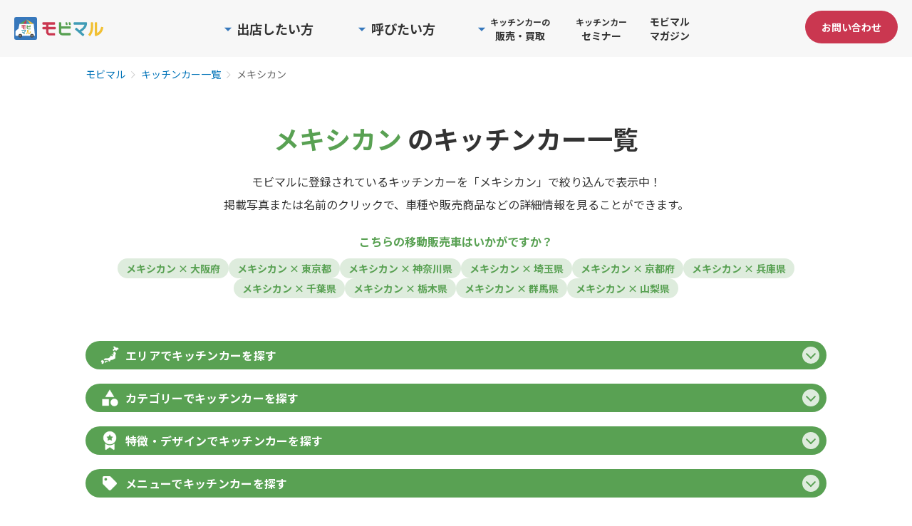

--- FILE ---
content_type: text/html; charset=utf-8
request_url: https://mobimaru.com/mobile_shops/mobile_shop_tag-77
body_size: 140834
content:
<!DOCTYPE html>
<html lang="ja">
  <head>
    <title>メキシカンのキッチンカー一覧 | モビマル</title>
    <meta charset="utf-8">
    <meta content="width=device-width, initial-scale=1.0, maximum-scale=1.0, user-scalable=0" name="viewport">
    <meta http-equiv="X-UA-Compatible" content="IE=edge,chrome=1">
    <meta name="description" content="メキシカンのキッチンカー10件を掲載中。移動販売車の専門サイト「モビマル」には、車の外装・販売商品写真など出店者情報が満載！イベントや空き地への誘致にぴったりの1台が見つかります。">
    <meta name="keywords" lang="ja" content="">
    <link rel="shortcut icon" type="image/x-icon" href="//synchro-food-mobimaru-production-web-app-assets.s3.amazonaws.com/assets/favicon-f12f1d06a5d1efbb6c933fed2b092846c448c7802bd3820f0c3f3da37a47ee38.ico" />
      <script nonce="fd5tyFXIDyzQ3hi64mH2Xw==" type="application/ld+json">
          {
            "@context": "https://schema.org",
            "@type": "BreadcrumbList",
            "itemListElement": [
              {
                "@type": "ListItem",
                "position": 1,
                "name": "モビマル",
                "item": "https://mobimaru.com/"
              },
                [{"@type":"ListItem","position":2,"name":"キッチンカー一覧","item":"https://mobimaru.com/mobile_shops"},{"@type":"ListItem","position":3,"name":"メキシカン"}]

            ]
          }
      </script>
      <link rel="canonical" href="https://mobimaru.com/mobile_shops/mobile_shop_tag-77">

    <meta property="og:title" content="メキシカンのキッチンカー一覧 | モビマル">
<meta property="og:type" content="article">
<meta property="og:url" content="https://mobimaru.com/mobile_shops/mobile_shop_tag-77/">
<meta property="og:image" content="https://synchro-food-mobimaru-production-web-app-assets.s3.amazonaws.com/assets/top_logo_color@2x-661f43a915c574aa3cd9b26ae278eab387df76492ea45b60748e941e12034c31.png">
<meta property="og:site_name" content="モビマル- MOBILITY MARCHE -">
<meta property="og:description" content="メキシカンのキッチンカー10件を掲載中。移動販売車の専門サイト「モビマル」には、車の外装・販売商品写真など出店者情報が満載！イベントや空き地への誘致にぴったりの1台が見つかります。">
<meta name="twitter:card" content="summary">
<meta name="twitter:title" content="メキシカンのキッチンカー一覧 | モビマル">
<meta name="twitter:description" content="メキシカンのキッチンカー10件を掲載中。移動販売車の専門サイト「モビマル」には、車の外装・販売商品写真など出店者情報が満載！イベントや空き地への誘致にぴったりの1台が見つかります。">
<meta name="twitter:image" content="https://synchro-food-mobimaru-production-web-app-assets.s3.amazonaws.com/assets/top_logo_color@2x-661f43a915c574aa3cd9b26ae278eab387df76492ea45b60748e941e12034c31.png">
<meta name="facebook-domain-verification" content="euudti48njaa2v3s87nxl7zb28gd3v">

    <meta name="csrf-param" content="authenticity_token" />
<meta name="csrf-token" content="7ps2WxzZb7arxQN4kU/17rNtMx3bWZXm4QbOAdgVZt+cIap0BGQYKZlRE7kSZINxZYrtmWY38fgXSAJ6fhZx1w==" />
    <meta name="csp-nonce" content="fd5tyFXIDyzQ3hi64mH2Xw==" />

    <link rel="stylesheet" type="text/css" href="https://fonts.googleapis.com/css?family=Roboto:300,400,500,700|Roboto+Slab:400,700|Material+Icons">
    <link rel="stylesheet" media="all" href="//synchro-food-mobimaru-production-web-app-assets.s3.amazonaws.com/assets/home/application-e6d97ba5b69e1cfe772b23b9b11d2cb650e5486674f4adf9b84ac26559c34773.css" />
      <link rel="stylesheet" media="all" href="//synchro-food-mobimaru-production-web-app-assets.s3.amazonaws.com/assets/home/mobile_shops/index/application-2b0bdd133cce38b791b8e5d6c3eed31b2d6ab131e36bceeef177d0ce575b0694.css" />

    <script src="//synchro-food-mobimaru-production-web-app-assets.s3.amazonaws.com/assets/home/application-666b4f70622762e9651e1d125fa1ff29738df9d89ea18a7f997c4cd69f691814.js" nonce="fd5tyFXIDyzQ3hi64mH2Xw=="></script>
    <link rel="stylesheet" media="all" href="//synchro-food-mobimaru-production-web-app-assets.s3.amazonaws.com/assets/icomoon/application-44e611fdd8b99563e45819780f06d6976d88712b6b7fee8866cb081f6026ec51.css" />
      <script src="//synchro-food-mobimaru-production-web-app-assets.s3.amazonaws.com/assets/home/mobile_shops/index-0f5be33774d617a16a19fa8c106dd4e0c16327d522d0758785cee99252ac0adc.js" nonce="fd5tyFXIDyzQ3hi64mH2Xw=="></script>

    <!-- Google Tag Manager -->
<script nonce="fd5tyFXIDyzQ3hi64mH2Xw==">(function(w,d,s,l,i){w[l]=w[l]||[];w[l].push({'gtm.start':
new Date().getTime(),event:'gtm.js'});var f=d.getElementsByTagName(s)[0],
j=d.createElement(s),dl=l!='dataLayer'?'&l='+l:'';j.async=true;j.src=
'https://www.googletagmanager.com/gtm.js?id='+i+dl;f.parentNode.insertBefore(j,f);
})(window,document,'script','dataLayer','GTM-MZ7Z7Z2');</script>
<!-- End Google Tag Manager -->

    

    
    <!-- Start VWO Async SmartCode -->
<link rel="preconnect" href="https://dev.visualwebsiteoptimizer.com">
<script nonce="fd5tyFXIDyzQ3hi64mH2Xw==" type='text/javascript' id='vwoCode'>
window._vwo_code=window._vwo_code || (function() {
var account_id=777862,
version = 1.5,
settings_tolerance=2000,
library_tolerance=2500,
use_existing_jquery=false,
is_spa=1,
hide_element='body',
hide_element_style = 'opacity:0 !important;filter:alpha(opacity=0) !important;background:none !important',
/* DO NOT EDIT BELOW THIS LINE */
f=false,w=window,d=document,vwoCodeEl=d.querySelector('#vwoCode'),code={use_existing_jquery:function(){return use_existing_jquery},library_tolerance:function(){return library_tolerance},hide_element_style:function(){return'{'+hide_element_style+'}'},finish:function(){if(!f){f=true;var e=d.getElementById('_vis_opt_path_hides');if(e)e.parentNode.removeChild(e)}},finished:function(){return f},load:function(e){var t=d.createElement('script');t.fetchPriority='high';t.src=e;t.type='text/javascript';t.onerror=function(){_vwo_code.finish()};d.getElementsByTagName('head')[0].appendChild(t)},getVersion:function(){return version},getMatchedCookies:function(e){var t=[];if(document.cookie){t=document.cookie.match(e)||[]}return t},getCombinationCookie:function(){var e=code.getMatchedCookies(/(?:^|;)\s?(_vis_opt_exp_\d+_combi=[^;$]*)/gi);e=e.map(function(e){try{var t=decodeURIComponent(e);if(!/_vis_opt_exp_\d+_combi=(?:\d+,?)+\s*$/.test(t)){return''}return t}catch(e){return''}});var i=[];e.forEach(function(e){var t=e.match(/([\d,]+)/g);t&&i.push(t.join('-'))});return i.join('|')},init:function(){if(d.URL.indexOf('__vwo_disable__')>-1)return;w.settings_timer=setTimeout(function(){_vwo_code.finish()},settings_tolerance);var e=d.currentScript,t=d.createElement('style'),i=e&&!e.async?hide_element?hide_element+'{'+hide_element_style+'}':'':code.lA=1,n=d.getElementsByTagName('head')[0];t.setAttribute('id','_vis_opt_path_hides');vwoCodeEl&&t.setAttribute('nonce',vwoCodeEl.nonce);t.setAttribute('type','text/css');if(t.styleSheet)t.styleSheet.cssText=i;else t.appendChild(d.createTextNode(i));n.appendChild(t);var o=this.getCombinationCookie();this.load('https://dev.visualwebsiteoptimizer.com/j.php?a='+account_id+'&u='+encodeURIComponent(d.URL)+'&f='+ +is_spa+'&vn='+version+(o?'&c='+o:''));return settings_timer}};w._vwo_settings_timer = code.init();return code;}());
</script>
<!-- End VWO Async SmartCode -->

  </head>

  <body>
    <!-- Google Tag Manager (noscript) -->
<noscript><iframe src="https://www.googletagmanager.com/ns.html?id=GTM-MZ7Z7Z2"
height="0" width="0" style="display:none;visibility:hidden"></iframe></noscript>
<!-- End Google Tag Manager (noscript) -->

    
    <div id="wrapper" class="">
      <header id="header">
        <div class="header__inner">
          <div id="header_logo">
            <a href="/">
              <img alt="モビマル" width="125" height="auto" src="//synchro-food-mobimaru-production-web-app-assets.s3.amazonaws.com/assets/home/common/top_logo-38e1e7b41fd05907e5a1868e183ebcdbca895860dec98c9cb2fb37959420af00.svg" />
</a></div>          <div class="menu__contactBtn--sp menu__contactBtn--header">
            <a href="/contacts/new?assist_link=2&amp;from=1">
              <button class="btn btn--primary btn--sm">お問い合わせ</button>
</a>          </div>
          <nav id="menu">
            <button id="menu_btn" type="buttom">
              <span class="line_top"></span>
              <span class="line_mid"></span>
              <span class="line_btm"></span>
            </button>
            <div class="menu__listWrap">
              <div class="menu__list">
                <div class="menu__item menu__item--pc menu__item--withDropdown menu__item--root menu__item--owner js-menuItem">
                  <span class="menu__textWrapper menu__textWrapper--root">
                    <img alt="" class="menu__chevronIcon" src="//synchro-food-mobimaru-production-web-app-assets.s3.amazonaws.com/assets/icon/triangle-blue-572d166ca24fc47b62927b81433ada495540f55153f918944e7fc6fd0bd37dfc.svg" />
                    <p class="menu__text menu__text--root menu__text--rootLg">出店したい方</p>
                  </span>
                  <div class="menu__dropdownWrapper">
                    <ul class="menu__dropdown menu__dropdown--root">
                      <li class="menu__dropdownItem">
                        <a class="menu__dropdownItemLink menu__dropdownItemLink--notLast" href="/instances">
                          <span class="menu__dropdownItemLinkText">キッチンカーの出店場所一覧</span>
                          <img alt="" class="menu__dropdownItemLinkImage" loading="lazy" src="//synchro-food-mobimaru-production-web-app-assets.s3.amazonaws.com/assets/home/common/icon/chevron_blue-6e4aa5a79353f5442e04748106778d33396594e2ce7b5833187ced4cebd33cc2.svg" />
</a>                      </li>
                      <li class="menu__dropdownItem">
                        <a class="menu__dropdownItemLink menu__dropdownItemLink--notLast" href="/lp/owner">
                          <span class="menu__dropdownItemLinkText">キッチンカーを出店したい</span>
                          <img alt="" class="menu__dropdownItemLinkImage" loading="lazy" src="//synchro-food-mobimaru-production-web-app-assets.s3.amazonaws.com/assets/home/common/icon/chevron_blue-6e4aa5a79353f5442e04748106778d33396594e2ce7b5833187ced4cebd33cc2.svg" />
</a>                      </li>
                      <li class="menu__dropdownItem">
                        <a class="menu__dropdownItemLink" href="/vendors/session/new">
                          <span class="menu__dropdownItemLinkText">事業者マイページ</span>
                          <img alt="" class="menu__dropdownItemLinkImage" loading="lazy" src="//synchro-food-mobimaru-production-web-app-assets.s3.amazonaws.com/assets/home/common/icon/chevron_blue-6e4aa5a79353f5442e04748106778d33396594e2ce7b5833187ced4cebd33cc2.svg" />
</a>                      </li>
                    </ul>
                  </div>
                </div>
                <div class="menu__item menu__item--pc menu__item--withDropdown menu__item--root menu__item--caller js-menuItem">
                  <span class="menu__textWrapper menu__textWrapper--root">
                    <img alt="" class="menu__chevronIcon" src="//synchro-food-mobimaru-production-web-app-assets.s3.amazonaws.com/assets/icon/triangle-blue-572d166ca24fc47b62927b81433ada495540f55153f918944e7fc6fd0bd37dfc.svg" />
                    <p class="menu__text menu__text--root menu__text--rootLg">呼びたい方</p>
                  </span>
                  <div class="menu__dropdownWrapper">
                    <ul class="menu__dropdown menu__dropdown--root menu__dropdown--wide">
                      <li class="menu__dropdownItem">
                        <a class="menu__dropdownItemLink menu__dropdownItemLink--notLast" href="/mobile_shops">
                          <span class="menu__dropdownItemLinkText">キッチンカー一覧</span>
                          <img alt="" class="menu__dropdownItemLinkImage" loading="lazy" src="//synchro-food-mobimaru-production-web-app-assets.s3.amazonaws.com/assets/home/common/icon/chevron_blue-6e4aa5a79353f5442e04748106778d33396594e2ce7b5833187ced4cebd33cc2.svg" />
</a>                      </li>
                      <li class="menu__dropdownItem">
                        <a class="menu__dropdownItemLink menu__dropdownItemLink--notLast" href="/lp/event">
                          <span class="menu__dropdownItemLinkText">イベントに呼びたい</span>
                          <img alt="" class="menu__dropdownItemLinkImage" loading="lazy" src="//synchro-food-mobimaru-production-web-app-assets.s3.amazonaws.com/assets/home/common/icon/chevron_blue-6e4aa5a79353f5442e04748106778d33396594e2ce7b5833187ced4cebd33cc2.svg" />
</a>                      </li>
                      <li class="menu__dropdownItem">
                        <a class="menu__dropdownItemLink menu__dropdownItemLink--notLast" href="/lp/space">
                          <span class="menu__dropdownItemLinkText">空きスペースに呼びたい</span>
                          <img alt="" class="menu__dropdownItemLinkImage" loading="lazy" src="//synchro-food-mobimaru-production-web-app-assets.s3.amazonaws.com/assets/home/common/icon/chevron_blue-6e4aa5a79353f5442e04748106778d33396594e2ce7b5833187ced4cebd33cc2.svg" />
</a>                      </li>
                      <li class="menu__dropdownItem">
                        <a class="menu__dropdownItemLink menu__dropdownItemLink--notLast" href="/catering_car">
                          <span class="menu__dropdownItemLinkText">キッチンカーのケータリング</span>
                          <img alt="" class="menu__dropdownItemLinkImage" loading="lazy" src="//synchro-food-mobimaru-production-web-app-assets.s3.amazonaws.com/assets/home/common/icon/chevron_blue-6e4aa5a79353f5442e04748106778d33396594e2ce7b5833187ced4cebd33cc2.svg" />
</a>                      </li>
                      <li class="menu__dropdownItem">
                        <a class="menu__dropdownItemLink" href="/organizers/session/new">
                          <span class="menu__dropdownItemLinkText">募集者マイページ</span>
                          <img alt="" class="menu__dropdownItemLinkImage" loading="lazy" src="//synchro-food-mobimaru-production-web-app-assets.s3.amazonaws.com/assets/home/common/icon/chevron_blue-6e4aa5a79353f5442e04748106778d33396594e2ce7b5833187ced4cebd33cc2.svg" />
</a>                      </li>
                    </ul>
                  </div>
                </div>
                <div class="menu__item menu__item--pc menu__item--withDropdown menu__item--root menu__item--trade js-menuItem">
                  <span class="menu__textWrapper menu__textWrapper--root">
                    <img alt="" class="menu__chevronIcon" src="//synchro-food-mobimaru-production-web-app-assets.s3.amazonaws.com/assets/icon/triangle-blue-572d166ca24fc47b62927b81433ada495540f55153f918944e7fc6fd0bd37dfc.svg" />
                    <p class="menu__text menu__text--root">
                      <span class="menu__text--small">キッチンカーの</span><br>販売・買取
                    </p>
                  </span>
                  <div class="menu__dropdownWrapper">
                    <ul class="menu__dropdown menu__dropdown--root">
                      <li class="menu__dropdownItem">
                        <a class="menu__dropdownItemLink menu__dropdownItemLink--notLast" href="/lp/buy_rent">
                          <span class="menu__dropdownItemLinkText">キッチンカーの販売</span>
                          <img alt="" class="menu__dropdownItemLinkImage" loading="lazy" src="//synchro-food-mobimaru-production-web-app-assets.s3.amazonaws.com/assets/home/common/icon/chevron_blue-6e4aa5a79353f5442e04748106778d33396594e2ce7b5833187ced4cebd33cc2.svg" />
</a>                      </li>
                      <li class="menu__dropdownItem">
                        <a class="menu__dropdownItemLink" href="/lp/sell">
                          <span class="menu__dropdownItemLinkText">キッチンカーの買取</span>
                          <img alt="" class="menu__dropdownItemLinkImage" loading="lazy" src="//synchro-food-mobimaru-production-web-app-assets.s3.amazonaws.com/assets/home/common/icon/chevron_blue-6e4aa5a79353f5442e04748106778d33396594e2ce7b5833187ced4cebd33cc2.svg" />
</a>                      </li>
                    </ul>
                  </div>
                </div>
                <a class="menu__item menu__item--pc menu__item--root menu__item--seminar js-menuItem" href="/lp/kitchencar_seminars">
                  <p class="menu__text menu__text--root"><span class="menu__text--small">キッチンカー</span><br>セミナー</p>
</a>                <a class="menu__item menu__item--pc menu__item--root menu__item--magazine js-menuItem" href="/magazines">
                  <p class="menu__text menu__text--root menu__text--rootMd">モビマルマガジン</p>
</a>
                <div class="menuSp">
                  <div class="menuSp__panel">
                    <div class="menuSp__section">
                      <p class="menuSp__heading">出店したい方</p>
                      <a class="menuSp__link" href="/instances">
                        <span class="menuSp__text">キッチンカーの出店場所一覧</span>
                        <img alt="" class="menuSp__chevron" src="//synchro-food-mobimaru-production-web-app-assets.s3.amazonaws.com/assets/home/common/icon/chevron_blue-6e4aa5a79353f5442e04748106778d33396594e2ce7b5833187ced4cebd33cc2.svg" />
</a>                      <a class="menuSp__link" href="/lp/owner">
                        <span class="menuSp__text">キッチンカーを出店したい</span>
                        <img alt="" class="menuSp__chevron" src="//synchro-food-mobimaru-production-web-app-assets.s3.amazonaws.com/assets/home/common/icon/chevron_blue-6e4aa5a79353f5442e04748106778d33396594e2ce7b5833187ced4cebd33cc2.svg" />
</a>                      <a class="menuSp__link" href="/vendors/session/new">
                        <span class="menuSp__text">事業者マイページ</span>
                        <img alt="" class="menuSp__chevron" src="//synchro-food-mobimaru-production-web-app-assets.s3.amazonaws.com/assets/home/common/icon/chevron_blue-6e4aa5a79353f5442e04748106778d33396594e2ce7b5833187ced4cebd33cc2.svg" />
</a>                    </div>

                    <div class="menuSp__section">
                      <p class="menuSp__heading">呼びたい方</p>
                      <a class="menuSp__link" href="/mobile_shops">
                        <span class="menuSp__text">キッチンカー一覧</span>
                        <img alt="" class="menuSp__chevron" src="//synchro-food-mobimaru-production-web-app-assets.s3.amazonaws.com/assets/home/common/icon/chevron_blue-6e4aa5a79353f5442e04748106778d33396594e2ce7b5833187ced4cebd33cc2.svg" />
</a>                      <a class="menuSp__link" href="/lp/event">
                        <span class="menuSp__text">イベントに呼びたい</span>
                        <img alt="" class="menuSp__chevron" src="//synchro-food-mobimaru-production-web-app-assets.s3.amazonaws.com/assets/home/common/icon/chevron_blue-6e4aa5a79353f5442e04748106778d33396594e2ce7b5833187ced4cebd33cc2.svg" />
</a>                      <a class="menuSp__link" href="/lp/space">
                        <span class="menuSp__text">空きスペースに呼びたい</span>
                        <img alt="" class="menuSp__chevron" src="//synchro-food-mobimaru-production-web-app-assets.s3.amazonaws.com/assets/home/common/icon/chevron_blue-6e4aa5a79353f5442e04748106778d33396594e2ce7b5833187ced4cebd33cc2.svg" />
</a>                      <a class="menuSp__link" href="/catering_car">
                        <span class="menuSp__text">キッチンカーのケータリング</span>
                        <img alt="" class="menuSp__chevron" src="//synchro-food-mobimaru-production-web-app-assets.s3.amazonaws.com/assets/home/common/icon/chevron_blue-6e4aa5a79353f5442e04748106778d33396594e2ce7b5833187ced4cebd33cc2.svg" />
</a>                      <a class="menuSp__link" href="/organizers/session/new">
                        <span class="menuSp__text">募集者マイページ</span>
                        <img alt="" class="menuSp__chevron" src="//synchro-food-mobimaru-production-web-app-assets.s3.amazonaws.com/assets/home/common/icon/chevron_blue-6e4aa5a79353f5442e04748106778d33396594e2ce7b5833187ced4cebd33cc2.svg" />
</a>                    </div>

                    <div class="menuSp__section">
                      <p class="menuSp__heading">キッチンカーの販売・買取</p>
                      <a class="menuSp__link" href="/lp/buy_rent">
                        <span class="menuSp__text">キッチンカーの販売</span>
                        <img alt="" class="menuSp__chevron" src="//synchro-food-mobimaru-production-web-app-assets.s3.amazonaws.com/assets/home/common/icon/chevron_blue-6e4aa5a79353f5442e04748106778d33396594e2ce7b5833187ced4cebd33cc2.svg" />
</a>                      <a class="menuSp__link" href="/lp/sell">
                        <span class="menuSp__text">キッチンカーの買取</span>
                        <img alt="" class="menuSp__chevron" src="//synchro-food-mobimaru-production-web-app-assets.s3.amazonaws.com/assets/home/common/icon/chevron_blue-6e4aa5a79353f5442e04748106778d33396594e2ce7b5833187ced4cebd33cc2.svg" />
</a>                    </div>

                    <div class="menuSp__section menuSp__section--single">
                      <a class="menuSp__single" href="/lp/kitchencar_seminars">
                        <span class="menuSp__singleText">キッチンカーセミナー</span>
                        <img alt="" class="menuSp__chevron menuSp__chevron--lg" src="//synchro-food-mobimaru-production-web-app-assets.s3.amazonaws.com/assets/home/common/icon/chevron_blue-6e4aa5a79353f5442e04748106778d33396594e2ce7b5833187ced4cebd33cc2.svg" />
</a>                    </div>

                    <div class="menuSp__section menuSp__section--single menuSp__section--last">
                      <a class="menuSp__single" href="/magazines">
                        <span class="menuSp__singleText">モビマルマガジン</span>
                        <img alt="" class="menuSp__chevron menuSp__chevron--lg" src="//synchro-food-mobimaru-production-web-app-assets.s3.amazonaws.com/assets/home/common/icon/chevron_blue-6e4aa5a79353f5442e04748106778d33396594e2ce7b5833187ced4cebd33cc2.svg" />
</a>                    </div>

                    <div class="menuSp__cta">
                      <a class="menuSp__ctaLink" href="/contacts/new?assist_link=2&amp;from=1">
                        お問い合わせ
</a>                    </div>
                  </div>
                </div>
              </div>
            </div>
          </nav>
          <div class="menu__contactBtn menu__contactBtn--pc">
              <a href="/contacts/new?assist_link=2&amp;from=1">
                <button class="btn btn--primary btn--sm menu__contactButtonText">お問い合わせ</button>
</a>          </div>
        </div>
      </header>

        <div class="breadcrumbBlock">
          <div class="breadcrumbBlock__contain ">
            <ol class="breadcrumb">
              <li class="breadcrumb-item"><a href="/">モビマル</a></li>
                    <li class="breadcrumb-item"><a href="/mobile_shops">キッチンカー一覧</a></li>
      <li class="breadcrumb-item active" aria-current="page">メキシカン</li>

            </ol>
          </div>
        </div>

      <div id="mainview" class="">
      </div>

      <div id="container">
          <div class="pageWrapper">
    <div class="pageHeaderBlock">
      <h1 class="pageHeaderBlock__title">
          <span class="pageHeaderBlock__title pageHeaderBlock__title--main">メキシカン</span> のキッチンカー一覧
      </h1>
      <p class="pageHeaderBlock__message">モビマルに登録されているキッチンカーを「メキシカン」で絞り込んで表示中！<br />掲載写真または名前のクリックで、車種や販売商品などの詳細情報を見ることができます。</p>
    </div>
      <div class="RecommendField">
        <p class="RecommendField__title">こちらの移動販売車はいかがですか？</p>
        <div class="RecommendLinkWrapper">
            <a class="RecommendLink" href="/mobile_shops/prefecture-27/mobile_shop_tag-77">
              <p class="RecommendLink__button">メキシカン × 大阪府</p>
</a>            <a class="RecommendLink" href="/mobile_shops/prefecture-13/mobile_shop_tag-77">
              <p class="RecommendLink__button">メキシカン × 東京都</p>
</a>            <a class="RecommendLink" href="/mobile_shops/prefecture-14/mobile_shop_tag-77">
              <p class="RecommendLink__button">メキシカン × 神奈川県</p>
</a>            <a class="RecommendLink" href="/mobile_shops/prefecture-11/mobile_shop_tag-77">
              <p class="RecommendLink__button">メキシカン × 埼玉県</p>
</a>            <a class="RecommendLink" href="/mobile_shops/prefecture-26/mobile_shop_tag-77">
              <p class="RecommendLink__button">メキシカン × 京都府</p>
</a>            <a class="RecommendLink" href="/mobile_shops/prefecture-28/mobile_shop_tag-77">
              <p class="RecommendLink__button">メキシカン × 兵庫県</p>
</a>            <a class="RecommendLink" href="/mobile_shops/prefecture-12/mobile_shop_tag-77">
              <p class="RecommendLink__button">メキシカン × 千葉県</p>
</a>            <a class="RecommendLink" href="/mobile_shops/prefecture-9/mobile_shop_tag-77">
              <p class="RecommendLink__button">メキシカン × 栃木県</p>
</a>            <a class="RecommendLink" href="/mobile_shops/prefecture-10/mobile_shop_tag-77">
              <p class="RecommendLink__button">メキシカン × 群馬県</p>
</a>            <a class="RecommendLink" href="/mobile_shops/prefecture-19/mobile_shop_tag-77">
              <p class="RecommendLink__button">メキシカン × 山梨県</p>
</a>        </div>
      </div>
    <div class="searchField">
  <div class="searchFieldContent">
    <h2 class="searchFieldContent__title searchFieldContent__title--prefecture js-toggleSearchFieldItemList" data-search-type="prefecture">エリアでキッチンカーを探す<span class="searchFieldContent__icon js-toggleSearchFieldItemIcon" data-search-type="prefecture" /></h2>
    <div class="searchFieldItemList searchFieldItemList--prefecture js-searchFieldItemList" data-search-type="prefecture" style="display: none;">
        <div class="searchFieldItem">
          <h3 class="searchFieldItem__title">
              北海道のキッチンカー
          </h3>
          <div class="searchFieldPrefectureLinkWrapper">
              <a class="searchFieldPrefectureLink" href="/mobile_shops/prefecture-1">
                <p class="searchFieldPrefectureLink__text">北海道</p>
</a>          </div>
        </div>
        <div class="searchFieldItem">
          <h3 class="searchFieldItem__title">
              <a class="searchFieldItem__link" href="/mobile_shops/region-10">東北</a>のキッチンカー
          </h3>
          <div class="searchFieldPrefectureLinkWrapper">
              <a class="searchFieldPrefectureLink" href="/mobile_shops/prefecture-2">
                <p class="searchFieldPrefectureLink__text">青森県</p>
</a>              <a class="searchFieldPrefectureLink" href="/mobile_shops/prefecture-3">
                <p class="searchFieldPrefectureLink__text">岩手県</p>
</a>              <a class="searchFieldPrefectureLink" href="/mobile_shops/prefecture-4">
                <p class="searchFieldPrefectureLink__text">宮城県</p>
</a>              <a class="searchFieldPrefectureLink" href="/mobile_shops/prefecture-5">
                <p class="searchFieldPrefectureLink__text">秋田県</p>
</a>              <a class="searchFieldPrefectureLink" href="/mobile_shops/prefecture-6">
                <p class="searchFieldPrefectureLink__text">山形県</p>
</a>              <a class="searchFieldPrefectureLink" href="/mobile_shops/prefecture-7">
                <p class="searchFieldPrefectureLink__text">福島県</p>
</a>          </div>
        </div>
        <div class="searchFieldItem">
          <h3 class="searchFieldItem__title">
              <a class="searchFieldItem__link" href="/mobile_shops/region-1">関東</a>のキッチンカー
          </h3>
          <div class="searchFieldPrefectureLinkWrapper">
              <a class="searchFieldPrefectureLink" href="/mobile_shops/prefecture-13">
                <p class="searchFieldPrefectureLink__text">東京都</p>
</a>              <a class="searchFieldPrefectureLink" href="/mobile_shops/prefecture-12">
                <p class="searchFieldPrefectureLink__text">千葉県</p>
</a>              <a class="searchFieldPrefectureLink" href="/mobile_shops/prefecture-14">
                <p class="searchFieldPrefectureLink__text">神奈川県</p>
</a>              <a class="searchFieldPrefectureLink" href="/mobile_shops/prefecture-11">
                <p class="searchFieldPrefectureLink__text">埼玉県</p>
</a>              <a class="searchFieldPrefectureLink" href="/mobile_shops/prefecture-9">
                <p class="searchFieldPrefectureLink__text">栃木県</p>
</a>              <a class="searchFieldPrefectureLink" href="/mobile_shops/prefecture-8">
                <p class="searchFieldPrefectureLink__text">茨城県</p>
</a>              <a class="searchFieldPrefectureLink" href="/mobile_shops/prefecture-10">
                <p class="searchFieldPrefectureLink__text">群馬県</p>
</a>              <a class="searchFieldPrefectureLink" href="/mobile_shops/prefecture-19">
                <p class="searchFieldPrefectureLink__text">山梨県</p>
</a>          </div>
        </div>
        <div class="searchFieldItem">
          <h3 class="searchFieldItem__title">
              <a class="searchFieldItem__link" href="/mobile_shops/region-11">北信越</a>のキッチンカー
          </h3>
          <div class="searchFieldPrefectureLinkWrapper">
              <a class="searchFieldPrefectureLink" href="/mobile_shops/prefecture-15">
                <p class="searchFieldPrefectureLink__text">新潟県</p>
</a>              <a class="searchFieldPrefectureLink" href="/mobile_shops/prefecture-16">
                <p class="searchFieldPrefectureLink__text">富山県</p>
</a>              <a class="searchFieldPrefectureLink" href="/mobile_shops/prefecture-17">
                <p class="searchFieldPrefectureLink__text">石川県</p>
</a>              <a class="searchFieldPrefectureLink" href="/mobile_shops/prefecture-18">
                <p class="searchFieldPrefectureLink__text">福井県</p>
</a>              <a class="searchFieldPrefectureLink" href="/mobile_shops/prefecture-20">
                <p class="searchFieldPrefectureLink__text">長野県</p>
</a>          </div>
        </div>
        <div class="searchFieldItem">
          <h3 class="searchFieldItem__title">
              <a class="searchFieldItem__link" href="/mobile_shops/region-2">関西</a>のキッチンカー
          </h3>
          <div class="searchFieldPrefectureLinkWrapper">
              <a class="searchFieldPrefectureLink" href="/mobile_shops/prefecture-27">
                <p class="searchFieldPrefectureLink__text">大阪府</p>
</a>              <a class="searchFieldPrefectureLink" href="/mobile_shops/prefecture-28">
                <p class="searchFieldPrefectureLink__text">兵庫県</p>
</a>              <a class="searchFieldPrefectureLink" href="/mobile_shops/prefecture-29">
                <p class="searchFieldPrefectureLink__text">奈良県</p>
</a>              <a class="searchFieldPrefectureLink" href="/mobile_shops/prefecture-26">
                <p class="searchFieldPrefectureLink__text">京都府</p>
</a>              <a class="searchFieldPrefectureLink" href="/mobile_shops/prefecture-25">
                <p class="searchFieldPrefectureLink__text">滋賀県</p>
</a>              <a class="searchFieldPrefectureLink" href="/mobile_shops/prefecture-30">
                <p class="searchFieldPrefectureLink__text">和歌山県</p>
</a>          </div>
        </div>
        <div class="searchFieldItem">
          <h3 class="searchFieldItem__title">
              <a class="searchFieldItem__link" href="/mobile_shops/region-3">東海</a>のキッチンカー
          </h3>
          <div class="searchFieldPrefectureLinkWrapper">
              <a class="searchFieldPrefectureLink" href="/mobile_shops/prefecture-23">
                <p class="searchFieldPrefectureLink__text">愛知県</p>
</a>              <a class="searchFieldPrefectureLink" href="/mobile_shops/prefecture-22">
                <p class="searchFieldPrefectureLink__text">静岡県</p>
</a>              <a class="searchFieldPrefectureLink" href="/mobile_shops/prefecture-24">
                <p class="searchFieldPrefectureLink__text">三重県</p>
</a>              <a class="searchFieldPrefectureLink" href="/mobile_shops/prefecture-21">
                <p class="searchFieldPrefectureLink__text">岐阜県</p>
</a>          </div>
        </div>
        <div class="searchFieldItem">
          <h3 class="searchFieldItem__title">
              <a class="searchFieldItem__link" href="/mobile_shops/region-5">中国</a>のキッチンカー
          </h3>
          <div class="searchFieldPrefectureLinkWrapper">
              <a class="searchFieldPrefectureLink" href="/mobile_shops/prefecture-31">
                <p class="searchFieldPrefectureLink__text">鳥取県</p>
</a>              <a class="searchFieldPrefectureLink" href="/mobile_shops/prefecture-32">
                <p class="searchFieldPrefectureLink__text">島根県</p>
</a>              <a class="searchFieldPrefectureLink" href="/mobile_shops/prefecture-33">
                <p class="searchFieldPrefectureLink__text">岡山県</p>
</a>              <a class="searchFieldPrefectureLink" href="/mobile_shops/prefecture-34">
                <p class="searchFieldPrefectureLink__text">広島県</p>
</a>              <a class="searchFieldPrefectureLink" href="/mobile_shops/prefecture-35">
                <p class="searchFieldPrefectureLink__text">山口県</p>
</a>          </div>
        </div>
        <div class="searchFieldItem">
          <h3 class="searchFieldItem__title">
              <a class="searchFieldItem__link" href="/mobile_shops/region-6">四国</a>のキッチンカー
          </h3>
          <div class="searchFieldPrefectureLinkWrapper">
              <a class="searchFieldPrefectureLink" href="/mobile_shops/prefecture-36">
                <p class="searchFieldPrefectureLink__text">徳島県</p>
</a>              <a class="searchFieldPrefectureLink" href="/mobile_shops/prefecture-37">
                <p class="searchFieldPrefectureLink__text">香川県</p>
</a>              <a class="searchFieldPrefectureLink" href="/mobile_shops/prefecture-38">
                <p class="searchFieldPrefectureLink__text">愛媛県</p>
</a>              <a class="searchFieldPrefectureLink" href="/mobile_shops/prefecture-39">
                <p class="searchFieldPrefectureLink__text">高知県</p>
</a>          </div>
        </div>
        <div class="searchFieldItem">
          <h3 class="searchFieldItem__title">
              <a class="searchFieldItem__link" href="/mobile_shops/region-7">九州</a>のキッチンカー
          </h3>
          <div class="searchFieldPrefectureLinkWrapper">
              <a class="searchFieldPrefectureLink" href="/mobile_shops/prefecture-40">
                <p class="searchFieldPrefectureLink__text">福岡県</p>
</a>              <a class="searchFieldPrefectureLink" href="/mobile_shops/prefecture-41">
                <p class="searchFieldPrefectureLink__text">佐賀県</p>
</a>              <a class="searchFieldPrefectureLink" href="/mobile_shops/prefecture-42">
                <p class="searchFieldPrefectureLink__text">長崎県</p>
</a>              <a class="searchFieldPrefectureLink" href="/mobile_shops/prefecture-43">
                <p class="searchFieldPrefectureLink__text">熊本県</p>
</a>              <a class="searchFieldPrefectureLink" href="/mobile_shops/prefecture-44">
                <p class="searchFieldPrefectureLink__text">大分県</p>
</a>              <a class="searchFieldPrefectureLink" href="/mobile_shops/prefecture-45">
                <p class="searchFieldPrefectureLink__text">宮崎県</p>
</a>              <a class="searchFieldPrefectureLink" href="/mobile_shops/prefecture-46">
                <p class="searchFieldPrefectureLink__text">鹿児島県</p>
</a>          </div>
        </div>
        <div class="searchFieldItem">
          <h3 class="searchFieldItem__title">
              沖縄のキッチンカー
          </h3>
          <div class="searchFieldPrefectureLinkWrapper">
              <a class="searchFieldPrefectureLink" href="/mobile_shops/prefecture-47">
                <p class="searchFieldPrefectureLink__text">沖縄県</p>
</a>          </div>
        </div>
    </div>
  </div>
  <div class="searchFieldContent">
    <h2 class="searchFieldContent__title searchFieldContent__title--genre js-toggleSearchFieldItemList" data-search-type="genre">カテゴリーでキッチンカーを探す<span class="searchFieldContent__icon js-toggleSearchFieldItemIcon" data-search-type="genre" /></h2>
    <div class="searchFieldItemList searchFieldItemList--genre js-searchFieldItemList" data-search-type="genre" style="display: none;">
        <a class="searchFieldGenreLink" href="/mobile_shops/business_genre-1">
          <p class="searchFieldGenreLink__button">食事</p>
</a>        <a class="searchFieldGenreLink" href="/mobile_shops/business_genre-2">
          <p class="searchFieldGenreLink__button">スイーツ</p>
</a>        <a class="searchFieldGenreLink" href="/mobile_shops/business_genre-3">
          <p class="searchFieldGenreLink__button">ドリンク</p>
</a>        <a class="searchFieldGenreLink" href="/mobile_shops/business_genre-4">
          <p class="searchFieldGenreLink__button">物販</p>
</a>        <a class="searchFieldGenreLink" href="/mobile_shops/business_genre-5">
          <p class="searchFieldGenreLink__button">サービス</p>
</a>    </div>
  </div>
  <div class="searchFieldContent">
    <h2 class="searchFieldContent__title searchFieldContent__title--feature js-toggleSearchFieldItemList" data-search-type="feature">特徴・デザインでキッチンカーを探す<span class="searchFieldContent__icon js-toggleSearchFieldItemIcon" data-search-type="feature" /></h2>
    <div class="searchFieldItemList searchFieldItemList--feature js-searchFieldItemList" data-search-type="feature" style="display: none;">
        <a class="searchFieldFeatureLink" href="/mobile_shops/mobile_shop_feature-1">
          <p class="searchFieldFeatureLink__text"><span class="searchFieldFeatureLink__icon material-icons">circle</span>大型イベント対応</p>
</a>        <a class="searchFieldFeatureLink" href="/mobile_shops/mobile_shop_feature-2">
          <p class="searchFieldFeatureLink__text"><span class="searchFieldFeatureLink__icon material-icons">circle</span>ケータリング対応</p>
</a>        <a class="searchFieldFeatureLink" href="/mobile_shops/mobile_shop_feature-3">
          <p class="searchFieldFeatureLink__text"><span class="searchFieldFeatureLink__icon material-icons">circle</span>調理無し出店対応</p>
</a>        <a class="searchFieldFeatureLink" href="/mobile_shops/mobile_shop_feature-4">
          <p class="searchFieldFeatureLink__text"><span class="searchFieldFeatureLink__icon material-icons">circle</span>遠方可能</p>
</a>        <a class="searchFieldFeatureLink" href="/mobile_shops/mobile_shop_feature-5">
          <p class="searchFieldFeatureLink__text"><span class="searchFieldFeatureLink__icon material-icons">circle</span>メニュー組み換え可能</p>
</a>        <a class="searchFieldFeatureLink" href="/mobile_shops/mobile_shop_feature-6">
          <p class="searchFieldFeatureLink__text"><span class="searchFieldFeatureLink__icon material-icons">circle</span>女性向けメニュー</p>
</a>        <a class="searchFieldFeatureLink" href="/mobile_shops/mobile_shop_feature-7">
          <p class="searchFieldFeatureLink__text"><span class="searchFieldFeatureLink__icon material-icons">circle</span>お子様メニュー</p>
</a>        <a class="searchFieldFeatureLink" href="/mobile_shops/mobile_shop_feature-8">
          <p class="searchFieldFeatureLink__text"><span class="searchFieldFeatureLink__icon material-icons">circle</span>アルコールメニュー</p>
</a>        <a class="searchFieldFeatureLink" href="/mobile_shops/mobile_shop_feature-9">
          <p class="searchFieldFeatureLink__text"><span class="searchFieldFeatureLink__icon material-icons">circle</span>500円以下メニュー</p>
</a>        <a class="searchFieldFeatureLink" href="/mobile_shops/mobile_shop_feature-10">
          <p class="searchFieldFeatureLink__text"><span class="searchFieldFeatureLink__icon material-icons">circle</span>ヴィーガン対応</p>
</a>        <a class="searchFieldFeatureLink" href="/mobile_shops/mobile_shop_feature-11">
          <p class="searchFieldFeatureLink__text"><span class="searchFieldFeatureLink__icon material-icons">circle</span>ハラル対応</p>
</a>        <a class="searchFieldFeatureLink" href="/mobile_shops/mobile_shop_feature-12">
          <p class="searchFieldFeatureLink__text"><span class="searchFieldFeatureLink__icon material-icons">circle</span>アレルギー対応</p>
</a>        <a class="searchFieldFeatureLink" href="/mobile_shops/mobile_shop_feature-13">
          <p class="searchFieldFeatureLink__text"><span class="searchFieldFeatureLink__icon material-icons">circle</span>エコ容器</p>
</a>        <a class="searchFieldFeatureLink" href="/mobile_shops/mobile_shop_feature-14">
          <p class="searchFieldFeatureLink__text"><span class="searchFieldFeatureLink__icon material-icons">circle</span>地産地消</p>
</a>        <a class="searchFieldFeatureLink" href="/mobile_shops/mobile_shop_feature-15">
          <p class="searchFieldFeatureLink__text"><span class="searchFieldFeatureLink__icon material-icons">circle</span>HACCP</p>
</a>        <a class="searchFieldFeatureLink" href="/mobile_shops/mobile_shop_feature-16">
          <p class="searchFieldFeatureLink__text"><span class="searchFieldFeatureLink__icon material-icons">circle</span>キャッシュレス決済</p>
</a>        <a class="searchFieldFeatureLink" href="/mobile_shops/mobile_shop_feature-17">
          <p class="searchFieldFeatureLink__text"><span class="searchFieldFeatureLink__icon material-icons">circle</span>ポータブル電源</p>
</a>        <a class="searchFieldFeatureLink" href="/mobile_shops/mobile_shop_feature-18">
          <p class="searchFieldFeatureLink__text"><span class="searchFieldFeatureLink__icon material-icons">circle</span>ガス不使用</p>
</a>        <a class="searchFieldFeatureLink" href="/mobile_shops/mobile_shop_feature-19">
          <p class="searchFieldFeatureLink__text"><span class="searchFieldFeatureLink__icon material-icons">circle</span>発電機不使用</p>
</a>        <a class="searchFieldFeatureLink" href="/mobile_shops/mobile_shop_design-1">
          <p class="searchFieldFeatureLink__text"><span class="searchFieldFeatureLink__icon material-icons">circle</span>おしゃれ</p>
</a>        <a class="searchFieldFeatureLink" href="/mobile_shops/mobile_shop_design-2">
          <p class="searchFieldFeatureLink__text"><span class="searchFieldFeatureLink__icon material-icons">circle</span>インスタ映え</p>
</a>        <a class="searchFieldFeatureLink" href="/mobile_shops/mobile_shop_design-3">
          <p class="searchFieldFeatureLink__text"><span class="searchFieldFeatureLink__icon material-icons">circle</span>かわいい</p>
</a>        <a class="searchFieldFeatureLink" href="/mobile_shops/mobile_shop_design-4">
          <p class="searchFieldFeatureLink__text"><span class="searchFieldFeatureLink__icon material-icons">circle</span>かっこいい</p>
</a>        <a class="searchFieldFeatureLink" href="/mobile_shops/mobile_shop_design-5">
          <p class="searchFieldFeatureLink__text"><span class="searchFieldFeatureLink__icon material-icons">circle</span>レトロ</p>
</a>        <a class="searchFieldFeatureLink" href="/mobile_shops/mobile_shop_design-6">
          <p class="searchFieldFeatureLink__text"><span class="searchFieldFeatureLink__icon material-icons">circle</span>アメリカン</p>
</a>        <a class="searchFieldFeatureLink" href="/mobile_shops/mobile_shop_design-7">
          <p class="searchFieldFeatureLink__text"><span class="searchFieldFeatureLink__icon material-icons">circle</span>和風</p>
</a>        <a class="searchFieldFeatureLink" href="/mobile_shops/mobile_shop_design-8">
          <p class="searchFieldFeatureLink__text"><span class="searchFieldFeatureLink__icon material-icons">circle</span>ピンク</p>
</a>        <a class="searchFieldFeatureLink" href="/mobile_shops/mobile_shop_design-9">
          <p class="searchFieldFeatureLink__text"><span class="searchFieldFeatureLink__icon material-icons">circle</span>赤</p>
</a>        <a class="searchFieldFeatureLink" href="/mobile_shops/mobile_shop_design-10">
          <p class="searchFieldFeatureLink__text"><span class="searchFieldFeatureLink__icon material-icons">circle</span>黒</p>
</a>        <a class="searchFieldFeatureLink" href="/mobile_shops/mobile_shop_design-11">
          <p class="searchFieldFeatureLink__text"><span class="searchFieldFeatureLink__icon material-icons">circle</span>白</p>
</a>        <a class="searchFieldFeatureLink" href="/mobile_shops/mobile_shop_design-12">
          <p class="searchFieldFeatureLink__text"><span class="searchFieldFeatureLink__icon material-icons">circle</span>黄色</p>
</a>        <a class="searchFieldFeatureLink" href="/mobile_shops/mobile_shop_design-13">
          <p class="searchFieldFeatureLink__text"><span class="searchFieldFeatureLink__icon material-icons">circle</span>シルバー</p>
</a>        <a class="searchFieldFeatureLink" href="/mobile_shops/mobile_shop_design-14">
          <p class="searchFieldFeatureLink__text"><span class="searchFieldFeatureLink__icon material-icons">circle</span>緑</p>
</a>        <a class="searchFieldFeatureLink" href="/mobile_shops/mobile_shop_design-15">
          <p class="searchFieldFeatureLink__text"><span class="searchFieldFeatureLink__icon material-icons">circle</span>青</p>
</a>        <a class="searchFieldFeatureLink" href="/mobile_shops/mobile_shop_design-16">
          <p class="searchFieldFeatureLink__text"><span class="searchFieldFeatureLink__icon material-icons">circle</span>紫</p>
</a>        <a class="searchFieldFeatureLink" href="/mobile_shops/mobile_shop_design-17">
          <p class="searchFieldFeatureLink__text"><span class="searchFieldFeatureLink__icon material-icons">circle</span>オレンジ</p>
</a>    </div>
  </div>
  <div class="searchFieldContent searchFieldContent--last">
    <h2 class="searchFieldContent__title searchFieldContent__title--tag js-toggleSearchFieldItemList" data-search-type="tag">メニューでキッチンカーを探す<span class="searchFieldContent__icon js-toggleSearchFieldItemIcon" data-search-type="tag" /></h2>
    <div class="searchFieldItemList searchFieldItemList--tag js-searchFieldItemList" data-search-type="tag" style="display: none;">
        <a class="searchFieldTagLink" href="/mobile_shops/mobile_shop_tag-1">
          <p class="searchFieldTagLink__button">#クレープ</p>
</a>        <a class="searchFieldTagLink" href="/mobile_shops/mobile_shop_tag-3">
          <p class="searchFieldTagLink__button">#ロコモコ</p>
</a>        <a class="searchFieldTagLink" href="/mobile_shops/mobile_shop_tag-4">
          <p class="searchFieldTagLink__button">#ハワイアン</p>
</a>        <a class="searchFieldTagLink" href="/mobile_shops/mobile_shop_tag-10">
          <p class="searchFieldTagLink__button">#たこ焼き</p>
</a>        <a class="searchFieldTagLink" href="/mobile_shops/mobile_shop_tag-11">
          <p class="searchFieldTagLink__button">#焼き芋</p>
</a>        <a class="searchFieldTagLink" href="/mobile_shops/mobile_shop_tag-12">
          <p class="searchFieldTagLink__button">#肉・ステーキ</p>
</a>        <a class="searchFieldTagLink" href="/mobile_shops/mobile_shop_tag-13">
          <p class="searchFieldTagLink__button">#かき氷</p>
</a>        <a class="searchFieldTagLink" href="/mobile_shops/mobile_shop_tag-14">
          <p class="searchFieldTagLink__button">#チュロス</p>
</a>        <a class="searchFieldTagLink" href="/mobile_shops/mobile_shop_tag-15">
          <p class="searchFieldTagLink__button">#餃子・小籠包</p>
</a>        <a class="searchFieldTagLink" href="/mobile_shops/mobile_shop_tag-16">
          <p class="searchFieldTagLink__button">#唐揚げ</p>
</a>        <a class="searchFieldTagLink" href="/mobile_shops/mobile_shop_tag-18">
          <p class="searchFieldTagLink__button">#自家製ドリンク</p>
</a>        <a class="searchFieldTagLink" href="/mobile_shops/mobile_shop_tag-19">
          <p class="searchFieldTagLink__button">#燻製料理</p>
</a>        <a class="searchFieldTagLink" href="/mobile_shops/mobile_shop_tag-21">
          <p class="searchFieldTagLink__button">#タピオカ</p>
</a>        <a class="searchFieldTagLink" href="/mobile_shops/mobile_shop_tag-22">
          <p class="searchFieldTagLink__button">#うどん・蕎麦</p>
</a>        <a class="searchFieldTagLink" href="/mobile_shops/mobile_shop_tag-23">
          <p class="searchFieldTagLink__button">#クラフトビール</p>
</a>        <a class="searchFieldTagLink" href="/mobile_shops/mobile_shop_tag-24">
          <p class="searchFieldTagLink__button">#イタリアン</p>
</a>        <a class="searchFieldTagLink" href="/mobile_shops/mobile_shop_tag-25">
          <p class="searchFieldTagLink__button">#カレー</p>
</a>        <a class="searchFieldTagLink" href="/mobile_shops/mobile_shop_tag-26">
          <p class="searchFieldTagLink__button">#タコス</p>
</a>        <a class="searchFieldTagLink" href="/mobile_shops/mobile_shop_tag-27">
          <p class="searchFieldTagLink__button">#ハンバーガー</p>
</a>        <a class="searchFieldTagLink" href="/mobile_shops/mobile_shop_tag-29">
          <p class="searchFieldTagLink__button">#ケバブ</p>
</a>        <a class="searchFieldTagLink" href="/mobile_shops/mobile_shop_tag-31">
          <p class="searchFieldTagLink__button">#コーヒー</p>
</a>        <a class="searchFieldTagLink" href="/mobile_shops/mobile_shop_tag-32">
          <p class="searchFieldTagLink__button">#揚げパン</p>
</a>        <a class="searchFieldTagLink" href="/mobile_shops/mobile_shop_tag-34">
          <p class="searchFieldTagLink__button">#ラーメン</p>
</a>        <a class="searchFieldTagLink" href="/mobile_shops/mobile_shop_tag-37">
          <p class="searchFieldTagLink__button">#わらび餅</p>
</a>        <a class="searchFieldTagLink" href="/mobile_shops/mobile_shop_tag-39">
          <p class="searchFieldTagLink__button">#ドーナツ</p>
</a>        <a class="searchFieldTagLink" href="/mobile_shops/mobile_shop_tag-40">
          <p class="searchFieldTagLink__button">#ベビーカステラ</p>
</a>        <a class="searchFieldTagLink" href="/mobile_shops/mobile_shop_tag-41">
          <p class="searchFieldTagLink__button">#ポップコーン</p>
</a>        <a class="searchFieldTagLink" href="/mobile_shops/mobile_shop_tag-45">
          <p class="searchFieldTagLink__button">#たい焼き</p>
</a>        <a class="searchFieldTagLink" href="/mobile_shops/mobile_shop_tag-48">
          <p class="searchFieldTagLink__button">#ホットサンド</p>
</a>        <a class="searchFieldTagLink" href="/mobile_shops/mobile_shop_tag-50">
          <p class="searchFieldTagLink__button">#ホットドッグ</p>
</a>        <a class="searchFieldTagLink" href="/mobile_shops/mobile_shop_tag-51">
          <p class="searchFieldTagLink__button">#タコライス</p>
</a>        <a class="searchFieldTagLink" href="/mobile_shops/mobile_shop_tag-53">
          <p class="searchFieldTagLink__button">#焼きそば</p>
</a>        <a class="searchFieldTagLink" href="/mobile_shops/mobile_shop_tag-55">
          <p class="searchFieldTagLink__button">#フライドポテト</p>
</a>        <a class="searchFieldTagLink" href="/mobile_shops/mobile_shop_tag-56">
          <p class="searchFieldTagLink__button">#ガパオライス</p>
</a>        <a class="searchFieldTagLink" href="/mobile_shops/mobile_shop_tag-57">
          <p class="searchFieldTagLink__button">#ピザ</p>
</a>        <a class="searchFieldTagLink" href="/mobile_shops/mobile_shop_tag-60">
          <p class="searchFieldTagLink__button">#焼き鳥</p>
</a>        <a class="searchFieldTagLink" href="/mobile_shops/mobile_shop_tag-61">
          <p class="searchFieldTagLink__button">#おにぎり</p>
</a>        <a class="searchFieldTagLink" href="/mobile_shops/mobile_shop_tag-62">
          <p class="searchFieldTagLink__button">#ワッフル</p>
</a>        <a class="searchFieldTagLink" href="/mobile_shops/mobile_shop_tag-65">
          <p class="searchFieldTagLink__button">#フルーツサンド</p>
</a>        <a class="searchFieldTagLink" href="/mobile_shops/mobile_shop_tag-67">
          <p class="searchFieldTagLink__button">#ローストビーフ</p>
</a>        <a class="searchFieldTagLink" href="/mobile_shops/mobile_shop_tag-75">
          <p class="searchFieldTagLink__button">#スムージー</p>
</a>        <a class="searchFieldTagLink" href="/mobile_shops/mobile_shop_tag-76">
          <p class="searchFieldTagLink__button">#魯肉飯</p>
</a>        <a class="searchFieldTagLink" href="/mobile_shops/mobile_shop_tag-77">
          <p class="searchFieldTagLink__button">#メキシカン</p>
</a>        <a class="searchFieldTagLink" href="/mobile_shops/mobile_shop_tag-81">
          <p class="searchFieldTagLink__button">#アイスクリーム</p>
</a>        <a class="searchFieldTagLink" href="/mobile_shops/mobile_shop_tag-85">
          <p class="searchFieldTagLink__button">#ヤンニョムチキン</p>
</a>        <a class="searchFieldTagLink" href="/mobile_shops/mobile_shop_tag-88">
          <p class="searchFieldTagLink__button">#中華</p>
</a>        <a class="searchFieldTagLink" href="/mobile_shops/mobile_shop_tag-91">
          <p class="searchFieldTagLink__button">#うなぎ</p>
</a>        <a class="searchFieldTagLink" href="/mobile_shops/mobile_shop_tag-96">
          <p class="searchFieldTagLink__button">#団子</p>
</a>        <a class="searchFieldTagLink" href="/mobile_shops/mobile_shop_tag-97">
          <p class="searchFieldTagLink__button">#アパレル</p>
</a>        <a class="searchFieldTagLink" href="/mobile_shops/mobile_shop_tag-99">
          <p class="searchFieldTagLink__button">#クリームソーダ</p>
</a>        <a class="searchFieldTagLink" href="/mobile_shops/mobile_shop_tag-102">
          <p class="searchFieldTagLink__button">#フレンチトースト</p>
</a>        <a class="searchFieldTagLink" href="/mobile_shops/mobile_shop_tag-103">
          <p class="searchFieldTagLink__button">#カオマンガイ</p>
</a>        <a class="searchFieldTagLink" href="/mobile_shops/mobile_shop_tag-104">
          <p class="searchFieldTagLink__button">#サンドイッチ</p>
</a>        <a class="searchFieldTagLink" href="/mobile_shops/mobile_shop_tag-106">
          <p class="searchFieldTagLink__button">#わたあめ</p>
</a>        <a class="searchFieldTagLink" href="/mobile_shops/mobile_shop_tag-107">
          <p class="searchFieldTagLink__button">#生花</p>
</a>        <a class="searchFieldTagLink" href="/mobile_shops/mobile_shop_tag-111">
          <p class="searchFieldTagLink__button">#スープ</p>
</a>        <a class="searchFieldTagLink" href="/mobile_shops/mobile_shop_tag-112">
          <p class="searchFieldTagLink__button">#ケーキ</p>
</a>        <a class="searchFieldTagLink" href="/mobile_shops/mobile_shop_tag-114">
          <p class="searchFieldTagLink__button">#オムライス</p>
</a>        <a class="searchFieldTagLink" href="/mobile_shops/mobile_shop_tag-115">
          <p class="searchFieldTagLink__button">#クロッフル</p>
</a>        <a class="searchFieldTagLink" href="/mobile_shops/mobile_shop_tag-116">
          <p class="searchFieldTagLink__button">#モンブラン</p>
</a>        <a class="searchFieldTagLink" href="/mobile_shops/mobile_shop_tag-122">
          <p class="searchFieldTagLink__button">#お弁当</p>
</a>        <a class="searchFieldTagLink" href="/mobile_shops/mobile_shop_tag-127">
          <p class="searchFieldTagLink__button">#シェイク</p>
</a>        <a class="searchFieldTagLink" href="/mobile_shops/mobile_shop_tag-129">
          <p class="searchFieldTagLink__button">#パフェ</p>
</a>        <a class="searchFieldTagLink" href="/mobile_shops/mobile_shop_tag-131">
          <p class="searchFieldTagLink__button">#フルーツジュース</p>
</a>        <a class="searchFieldTagLink" href="/mobile_shops/mobile_shop_tag-134">
          <p class="searchFieldTagLink__button">#パン</p>
</a>        <a class="searchFieldTagLink" href="/mobile_shops/mobile_shop_tag-136">
          <p class="searchFieldTagLink__button">#韓国料理</p>
</a>        <a class="searchFieldTagLink" href="/mobile_shops/mobile_shop_tag-146">
          <p class="searchFieldTagLink__button">#パンケーキ</p>
</a>        <a class="searchFieldTagLink" href="/mobile_shops/mobile_shop_tag-151">
          <p class="searchFieldTagLink__button">#海鮮</p>
</a>        <a class="searchFieldTagLink" href="/mobile_shops/mobile_shop_tag-153">
          <p class="searchFieldTagLink__button">#おでん</p>
</a>        <a class="searchFieldTagLink" href="/mobile_shops/mobile_shop_tag-155">
          <p class="searchFieldTagLink__button">#和菓子</p>
</a>        <a class="searchFieldTagLink" href="/mobile_shops/mobile_shop_tag-157">
          <p class="searchFieldTagLink__button">#和食</p>
</a>        <a class="searchFieldTagLink" href="/mobile_shops/mobile_shop_tag-162">
          <p class="searchFieldTagLink__button">#ご当地グルメ</p>
</a>        <a class="searchFieldTagLink" href="/mobile_shops/mobile_shop_tag-169">
          <p class="searchFieldTagLink__button">#串焼き</p>
</a>        <a class="searchFieldTagLink" href="/mobile_shops/mobile_shop_tag-172">
          <p class="searchFieldTagLink__button">#流行グルメ</p>
</a>        <a class="searchFieldTagLink" href="/mobile_shops/mobile_shop_tag-173">
          <p class="searchFieldTagLink__button">#丼ぶり</p>
</a>        <a class="searchFieldTagLink" href="/mobile_shops/mobile_shop_tag-174">
          <p class="searchFieldTagLink__button">#ヘルシー料理</p>
</a>        <a class="searchFieldTagLink" href="/mobile_shops/mobile_shop_tag-175">
          <p class="searchFieldTagLink__button">#沖縄料理</p>
</a>        <a class="searchFieldTagLink" href="/mobile_shops/mobile_shop_tag-176">
          <p class="searchFieldTagLink__button">#台湾料理</p>
</a>        <a class="searchFieldTagLink" href="/mobile_shops/mobile_shop_tag-177">
          <p class="searchFieldTagLink__button">#ベトナム料理</p>
</a>        <a class="searchFieldTagLink" href="/mobile_shops/mobile_shop_tag-178">
          <p class="searchFieldTagLink__button">#タイ料理</p>
</a>        <a class="searchFieldTagLink" href="/mobile_shops/mobile_shop_tag-179">
          <p class="searchFieldTagLink__button">#軽食・スナック</p>
</a>        <a class="searchFieldTagLink" href="/mobile_shops/mobile_shop_tag-180">
          <p class="searchFieldTagLink__button">#パスタ</p>
</a>        <a class="searchFieldTagLink" href="/mobile_shops/mobile_shop_tag-182">
          <p class="searchFieldTagLink__button">#縁日</p>
</a>        <a class="searchFieldTagLink" href="/mobile_shops/mobile_shop_tag-183">
          <p class="searchFieldTagLink__button">#美容</p>
</a>        <a class="searchFieldTagLink" href="/mobile_shops/mobile_shop_tag-186">
          <p class="searchFieldTagLink__button">#りんご飴・フルーツ飴</p>
</a>        <a class="searchFieldTagLink" href="/mobile_shops/mobile_shop_tag-187">
          <p class="searchFieldTagLink__button">#スイーツ</p>
</a>        <a class="searchFieldTagLink" href="/mobile_shops/mobile_shop_tag-188">
          <p class="searchFieldTagLink__button">#ドライカレー</p>
</a>        <a class="searchFieldTagLink" href="/mobile_shops/mobile_shop_tag-189">
          <p class="searchFieldTagLink__button">#キーマカレー</p>
</a>        <a class="searchFieldTagLink" href="/mobile_shops/mobile_shop_tag-190">
          <p class="searchFieldTagLink__button">#トルティーヤ</p>
</a>        <a class="searchFieldTagLink" href="/mobile_shops/mobile_shop_tag-193">
          <p class="searchFieldTagLink__button">#バインミー</p>
</a>        <a class="searchFieldTagLink" href="/mobile_shops/mobile_shop_tag-194">
          <p class="searchFieldTagLink__button">#お粥</p>
</a>        <a class="searchFieldTagLink" href="/mobile_shops/mobile_shop_tag-195">
          <p class="searchFieldTagLink__button">#メロンパン</p>
</a>        <a class="searchFieldTagLink" href="/mobile_shops/mobile_shop_tag-196">
          <p class="searchFieldTagLink__button">#キューバサンド</p>
</a>        <a class="searchFieldTagLink" href="/mobile_shops/mobile_shop_tag-197">
          <p class="searchFieldTagLink__button">#アサイーボウル</p>
</a>        <a class="searchFieldTagLink" href="/mobile_shops/mobile_shop_tag-198">
          <p class="searchFieldTagLink__button">#トルコアイス</p>
</a>        <a class="searchFieldTagLink" href="/mobile_shops/mobile_shop_tag-199">
          <p class="searchFieldTagLink__button">#10円パン</p>
</a>        <a class="searchFieldTagLink" href="/mobile_shops/mobile_shop_tag-200">
          <p class="searchFieldTagLink__button">#レモネード</p>
</a>        <a class="searchFieldTagLink" href="/mobile_shops/mobile_shop_tag-201">
          <p class="searchFieldTagLink__button">#バナナジュース</p>
</a>        <a class="searchFieldTagLink" href="/mobile_shops/mobile_shop_tag-202">
          <p class="searchFieldTagLink__button">#パエリア</p>
</a>        <a class="searchFieldTagLink" href="/mobile_shops/mobile_shop_tag-203">
          <p class="searchFieldTagLink__button">#寿司</p>
</a>        <a class="searchFieldTagLink" href="/mobile_shops/mobile_shop_tag-204">
          <p class="searchFieldTagLink__button">#抹茶</p>
</a>        <a class="searchFieldTagLink" href="/mobile_shops/mobile_shop_tag-206">
          <p class="searchFieldTagLink__button">#牛串</p>
</a>        <a class="searchFieldTagLink" href="/mobile_shops/mobile_shop_tag-207">
          <p class="searchFieldTagLink__button">#マーラータン</p>
</a>        <a class="searchFieldTagLink" href="/mobile_shops/mobile_shop_tag-209">
          <p class="searchFieldTagLink__button">#肉まん</p>
</a>        <a class="searchFieldTagLink" href="/mobile_shops/mobile_shop_tag-210">
          <p class="searchFieldTagLink__button">#豚汁</p>
</a>        <a class="searchFieldTagLink" href="/mobile_shops/mobile_shop_tag-211">
          <p class="searchFieldTagLink__button">#チキンオーバーライス</p>
</a>    </div>
  </div>
  <div class="searchFieldResultCount">
      <p class="searchFieldResultCount__text"><span class="searchFieldResultCount__text searchFieldResultCount__text--sub">メキシカン</span> の検索結果　<span class="searchFieldResultCount__text searchFieldResultCount__text--main">10</span><span class="searchFieldResultCount__text searchFieldResultCount__text--sub">件</span></p>
  </div>
</div>

    <div class="sortingBlock">
      <label class="sortingForm copiedCv1Form">
  <div class="sortingForm__label">並び替え</div>
  <div class="sortingForm__select">
    <div class="copiedCv1Form__select">
      <select name="" id="" class="copiedCv1Form__selectInner js-sortingSelect"><option selected="selected" value="homepage_sorting">注目順</option>
<option value="latest_published">新着順</option></select>
    </div>
  </div>
</label>

    </div>
      <div class="searchResultBlock">
        <div class="mobileShopCard js-pageFollowCtaDisplayTrigger">
  <a class="mobileShopLink" href="/mobile_shops/2598">
      <img alt="" width="320" height="240" class="mobileShopLink__image" loading="lazy" src="//synchro-food-mobimaru-production-web-app-assets.s3.amazonaws.com/assets/home/common/photo_noimage-6dd8303d4cf0f43532ba48206f173d5445f37187544e39a85812b8c31c2325d0.jpg" />
</a>  <div class="mobileShopMainContent">
    <div class="mobileShopContent">
      <div class="mobileShopGenreLinkWrapper">
          <a class="mobileShopGenreLink" href="/mobile_shops/business_genre-1">
            <p class="mobileShopGenreLink__button">食事</p>
</a>          <a class="mobileShopGenreLink" href="/mobile_shops/business_genre-2">
            <p class="mobileShopGenreLink__button">スイーツ</p>
</a>          <a class="mobileShopGenreLink" href="/mobile_shops/business_genre-3">
            <p class="mobileShopGenreLink__button">ドリンク</p>
</a>      </div>
      <a class="mobileShopLink" href="/mobile_shops/2598">
        <h2 class="mobileShopLink__text">タコス屋　京タコス</h2>
</a>      <div class="mobileShopTagLinkWrapper">
          <a class="mobileShopTagLink" href="/mobile_shops/mobile_shop_tag-26">
            <p class="mobileShopTagLink__button">#タコス</p>
</a>          <a class="mobileShopTagLink" href="/mobile_shops/mobile_shop_tag-51">
            <p class="mobileShopTagLink__button">#タコライス</p>
</a>          <a class="mobileShopTagLink" href="/mobile_shops/mobile_shop_tag-18">
            <p class="mobileShopTagLink__button">#自家製ドリンク</p>
</a>          <a class="mobileShopTagLink" href="/mobile_shops/mobile_shop_tag-77">
            <p class="mobileShopTagLink__button">#メキシカン</p>
</a>      </div>
    </div>
      <div class="mobileShopContent">
        <p class="mobileShopContent__title mobileShopContent__title--prefecture">出店希望都道府県</p>
        <div class="mobileShopPrefectureLinkWrapper">
            <a class="mobileShopPrefectureLink" href="/mobile_shops/prefecture-27">
              <p class="mobileShopPrefectureLink__text">大阪府</p>
</a>            <span class="mobileShopPrefectureLink__text mobileShopPrefectureLink__text--sub">、</span>
            <a class="mobileShopPrefectureLink" href="/mobile_shops/prefecture-26">
              <p class="mobileShopPrefectureLink__text">京都府</p>
</a>            <span class="mobileShopPrefectureLink__text mobileShopPrefectureLink__text--sub">、</span>
            <a class="mobileShopPrefectureLink" href="/mobile_shops/prefecture-25">
              <p class="mobileShopPrefectureLink__text">滋賀県</p>
</a>            <span class="mobileShopPrefectureLink__text mobileShopPrefectureLink__text--sub"></span>
        </div>
      </div>
      <div class="mobileShopContent">
        <p class="mobileShopContent__title mobileShopContent__title--feature">特長</p>
        <div class="mobileShopFeatureLinkWrapper">
            <a class="mobileShopFeatureLink" href="/mobile_shops/mobile_shop_feature-1">
              <p class="mobileShopFeatureLink__text">大型イベント対応</p>
</a>            <span class="mobileShopFeatureLink__text mobileShopFeatureLink__text--sub">、</span>
            <a class="mobileShopFeatureLink" href="/mobile_shops/mobile_shop_feature-2">
              <p class="mobileShopFeatureLink__text">ケータリング対応</p>
</a>            <span class="mobileShopFeatureLink__text mobileShopFeatureLink__text--sub">、</span>
            <a class="mobileShopFeatureLink" href="/mobile_shops/mobile_shop_feature-4">
              <p class="mobileShopFeatureLink__text">遠方可能</p>
</a>            <span class="mobileShopFeatureLink__text mobileShopFeatureLink__text--sub">、</span>
            <a class="mobileShopFeatureLink" href="/mobile_shops/mobile_shop_feature-5">
              <p class="mobileShopFeatureLink__text">メニュー組み換え可能</p>
</a>            <span class="mobileShopFeatureLink__text mobileShopFeatureLink__text--sub">、</span>
            <a class="mobileShopFeatureLink" href="/mobile_shops/mobile_shop_feature-6">
              <p class="mobileShopFeatureLink__text">女性向けメニュー</p>
</a>            <span class="mobileShopFeatureLink__text mobileShopFeatureLink__text--sub">、</span>
            <a class="mobileShopFeatureLink" href="/mobile_shops/mobile_shop_feature-8">
              <p class="mobileShopFeatureLink__text">アルコールメニュー</p>
</a>            <span class="mobileShopFeatureLink__text mobileShopFeatureLink__text--sub">、</span>
            <a class="mobileShopFeatureLink" href="/mobile_shops/mobile_shop_feature-9">
              <p class="mobileShopFeatureLink__text">500円以下メニュー</p>
</a>            <span class="mobileShopFeatureLink__text mobileShopFeatureLink__text--sub">、</span>
            <a class="mobileShopFeatureLink" href="/mobile_shops/mobile_shop_feature-13">
              <p class="mobileShopFeatureLink__text">エコ容器</p>
</a>            <span class="mobileShopFeatureLink__text mobileShopFeatureLink__text--sub">、</span>
            <a class="mobileShopFeatureLink" href="/mobile_shops/mobile_shop_feature-15">
              <p class="mobileShopFeatureLink__text">HACCP</p>
</a>            <span class="mobileShopFeatureLink__text mobileShopFeatureLink__text--sub">、</span>
            <a class="mobileShopFeatureLink" href="/mobile_shops/mobile_shop_feature-17">
              <p class="mobileShopFeatureLink__text">ポータブル電源</p>
</a>            <span class="mobileShopFeatureLink__text mobileShopFeatureLink__text--sub">、</span>
            <a class="mobileShopFeatureLink" href="/mobile_shops/mobile_shop_feature-7">
              <p class="mobileShopFeatureLink__text">お子様メニュー</p>
</a>            <span class="mobileShopFeatureLink__text mobileShopFeatureLink__text--sub">、</span>
            <a class="mobileShopFeatureLink" href="/mobile_shops/mobile_shop_feature-12">
              <p class="mobileShopFeatureLink__text">アレルギー対応</p>
</a>            <span class="mobileShopFeatureLink__text mobileShopFeatureLink__text--sub">、</span>
            <a class="mobileShopFeatureLink" href="/mobile_shops/mobile_shop_feature-14">
              <p class="mobileShopFeatureLink__text">地産地消</p>
</a>            <span class="mobileShopFeatureLink__text mobileShopFeatureLink__text--sub">、</span>
            <a class="mobileShopFeatureLink" href="/mobile_shops/mobile_shop_feature-16">
              <p class="mobileShopFeatureLink__text">キャッシュレス決済</p>
</a>            <span class="mobileShopFeatureLink__text mobileShopFeatureLink__text--sub">、</span>
            <a class="mobileShopFeatureLink" href="/mobile_shops/mobile_shop_feature-18">
              <p class="mobileShopFeatureLink__text">ガス不使用</p>
</a>            <span class="mobileShopFeatureLink__text mobileShopFeatureLink__text--sub">、</span>
            <a class="mobileShopFeatureLink" href="/mobile_shops/mobile_shop_feature-19">
              <p class="mobileShopFeatureLink__text">発電機不使用</p>
</a>            <span class="mobileShopFeatureLink__text mobileShopFeatureLink__text--sub"></span>
        </div>
      </div>
    <div class="mobileShopContent">
      <p class="mobileShopContent__title mobileShopContent__title--item">提供商品</p>
      <p class="mobileShopContent__text">チキンブリトー、本日のタコス、タコライス90、チキンと自家製マッシュポテトのブリトー70、日替わりスウィーツ、チキンと自家製マッシュポテトのブリトー、タコライス65、店仕込み冷凍フルーツ串、自家製レモネード、タコライスハーフ、汁物、エビタコス、ホットサンド、ビール、ハイボール、レモンハイ、チキンと自家製マッシュポテトのブリトー65、レモンハイ、ハイボール、メキシカンフラン、タコライス、京野菜のスープ、選べるアイスクリーム、本日のお惣菜、ビール、ハイボール</p>
    </div>
  </div>
</div>
<div class="mobileShopCard js-pageFollowCtaDisplayTrigger">
  <a class="mobileShopLink" href="/mobile_shops/1189">
      <img alt="K&#39;s kitchen" width="320" height="240" class="mobileShopLink__image" loading="lazy" src="//s3-ap-northeast-1.amazonaws.com/synchro-food-mobimaru-production-web-app-public/upload_picture/mobile_shop/show_9a914060-af13-45fe-96cb-a543e1fe6490.jpeg" />
</a>  <div class="mobileShopMainContent">
    <div class="mobileShopContent">
      <div class="mobileShopGenreLinkWrapper">
          <a class="mobileShopGenreLink" href="/mobile_shops/business_genre-1">
            <p class="mobileShopGenreLink__button">食事</p>
</a>      </div>
      <a class="mobileShopLink" href="/mobile_shops/1189">
        <h2 class="mobileShopLink__text">K&#39;s kitchen</h2>
</a>      <div class="mobileShopTagLinkWrapper">
          <a class="mobileShopTagLink" href="/mobile_shops/mobile_shop_tag-48">
            <p class="mobileShopTagLink__button">#ホットサンド</p>
</a>          <a class="mobileShopTagLink" href="/mobile_shops/mobile_shop_tag-77">
            <p class="mobileShopTagLink__button">#メキシカン</p>
</a>      </div>
    </div>
      <div class="mobileShopContent">
        <p class="mobileShopContent__title mobileShopContent__title--prefecture">出店希望都道府県</p>
        <div class="mobileShopPrefectureLinkWrapper">
            <a class="mobileShopPrefectureLink" href="/mobile_shops/prefecture-27">
              <p class="mobileShopPrefectureLink__text">大阪府</p>
</a>            <span class="mobileShopPrefectureLink__text mobileShopPrefectureLink__text--sub">、</span>
            <a class="mobileShopPrefectureLink" href="/mobile_shops/prefecture-26">
              <p class="mobileShopPrefectureLink__text">京都府</p>
</a>            <span class="mobileShopPrefectureLink__text mobileShopPrefectureLink__text--sub">、</span>
            <a class="mobileShopPrefectureLink" href="/mobile_shops/prefecture-28">
              <p class="mobileShopPrefectureLink__text">兵庫県</p>
</a>            <span class="mobileShopPrefectureLink__text mobileShopPrefectureLink__text--sub"></span>
        </div>
      </div>
    <div class="mobileShopContent">
      <p class="mobileShopContent__title mobileShopContent__title--item">提供商品</p>
      <p class="mobileShopContent__text">唐揚げ、唐揚げ　中、唐揚げBOX、フライドポテト、ポテから、牛ミスジ串、ハーブフランクフルト、ケサディーヤ、ケサディーヤ　小、アサヒビール　、コロナビール、コーラ、スプライト</p>
    </div>
  </div>
</div>
<div class="mobileShopCard js-pageFollowCtaDisplayTrigger">
  <a class="mobileShopLink" href="/mobile_shops/5069">
      <img alt="SHOMI-AN SECOND GENERATION" width="320" height="240" class="mobileShopLink__image" loading="lazy" src="//s3-ap-northeast-1.amazonaws.com/synchro-food-mobimaru-production-web-app-public/upload_picture/mobile_shop/show_9b287c87-c0b8-4075-a362-19fb49e49008.jpeg" />
</a>  <div class="mobileShopMainContent">
    <div class="mobileShopContent">
      <div class="mobileShopGenreLinkWrapper">
          <a class="mobileShopGenreLink" href="/mobile_shops/business_genre-1">
            <p class="mobileShopGenreLink__button">食事</p>
</a>          <a class="mobileShopGenreLink" href="/mobile_shops/business_genre-3">
            <p class="mobileShopGenreLink__button">ドリンク</p>
</a>      </div>
      <a class="mobileShopLink" href="/mobile_shops/5069">
        <h2 class="mobileShopLink__text">SHOMI-AN SECOND GENERATION</h2>
</a>      <div class="mobileShopTagLinkWrapper">
          <a class="mobileShopTagLink" href="/mobile_shops/mobile_shop_tag-77">
            <p class="mobileShopTagLink__button">#メキシカン</p>
</a>          <a class="mobileShopTagLink" href="/mobile_shops/mobile_shop_tag-26">
            <p class="mobileShopTagLink__button">#タコス</p>
</a>      </div>
    </div>
      <div class="mobileShopContent">
        <p class="mobileShopContent__title mobileShopContent__title--prefecture">出店希望都道府県</p>
        <div class="mobileShopPrefectureLinkWrapper">
            <a class="mobileShopPrefectureLink" href="/mobile_shops/prefecture-13">
              <p class="mobileShopPrefectureLink__text">東京都</p>
</a>            <span class="mobileShopPrefectureLink__text mobileShopPrefectureLink__text--sub"></span>
        </div>
      </div>
      <div class="mobileShopContent">
        <p class="mobileShopContent__title mobileShopContent__title--feature">特長</p>
        <div class="mobileShopFeatureLinkWrapper">
            <a class="mobileShopFeatureLink" href="/mobile_shops/mobile_shop_feature-8">
              <p class="mobileShopFeatureLink__text">アルコールメニュー</p>
</a>            <span class="mobileShopFeatureLink__text mobileShopFeatureLink__text--sub">、</span>
            <a class="mobileShopFeatureLink" href="/mobile_shops/mobile_shop_feature-9">
              <p class="mobileShopFeatureLink__text">500円以下メニュー</p>
</a>            <span class="mobileShopFeatureLink__text mobileShopFeatureLink__text--sub">、</span>
            <a class="mobileShopFeatureLink" href="/mobile_shops/mobile_shop_feature-16">
              <p class="mobileShopFeatureLink__text">キャッシュレス決済</p>
</a>            <span class="mobileShopFeatureLink__text mobileShopFeatureLink__text--sub"></span>
        </div>
      </div>
    <div class="mobileShopContent">
      <p class="mobileShopContent__title mobileShopContent__title--item">提供商品</p>
      <p class="mobileShopContent__text">カクテル(トルティーヤチップス付)、二代目松味庵限定 特典付 あべみほ写真集、アサヒ　スーパードライ、コーントルティーヤタコス(アルパストール)、コーントルティーヤタコス(チョリソー)、お弁当　全3種(アルパストール、タンドリーチキン、チョリソー)、コーントルティーヤタコス(タンドリーチキン)、コーントルティーヤタコス(チキンティンガ)、トッピング (チーズ・パクチー・ハラペーニョ・大盛り)、テキーラ　(ショット、ソーダ割)、冷すみ茶 、コーントルティーヤタコス(ポークカルニタス)</p>
    </div>
  </div>
</div>
<div class="mobileShopCard js-pageFollowCtaDisplayTrigger">
  <a class="mobileShopLink" href="/mobile_shops/5238">
      <img alt="YAMAkitchen" width="320" height="240" class="mobileShopLink__image" loading="lazy" src="//s3-ap-northeast-1.amazonaws.com/synchro-food-mobimaru-production-web-app-public/upload_picture/mobile_shop/show_3188297e-94a5-487f-adbe-ede5f32daecd.jpg" />
</a>  <div class="mobileShopMainContent">
    <div class="mobileShopContent">
      <div class="mobileShopGenreLinkWrapper">
          <a class="mobileShopGenreLink" href="/mobile_shops/business_genre-1">
            <p class="mobileShopGenreLink__button">食事</p>
</a>          <a class="mobileShopGenreLink" href="/mobile_shops/business_genre-2">
            <p class="mobileShopGenreLink__button">スイーツ</p>
</a>          <a class="mobileShopGenreLink" href="/mobile_shops/business_genre-3">
            <p class="mobileShopGenreLink__button">ドリンク</p>
</a>      </div>
      <a class="mobileShopLink" href="/mobile_shops/5238">
        <h2 class="mobileShopLink__text">YAMAkitchen</h2>
</a>      <div class="mobileShopTagLinkWrapper">
          <a class="mobileShopTagLink" href="/mobile_shops/mobile_shop_tag-12">
            <p class="mobileShopTagLink__button">#肉・ステーキ</p>
</a>          <a class="mobileShopTagLink" href="/mobile_shops/mobile_shop_tag-77">
            <p class="mobileShopTagLink__button">#メキシカン</p>
</a>      </div>
    </div>
      <div class="mobileShopContent">
        <p class="mobileShopContent__title mobileShopContent__title--prefecture">出店希望都道府県</p>
        <div class="mobileShopPrefectureLinkWrapper">
            <a class="mobileShopPrefectureLink" href="/mobile_shops/prefecture-13">
              <p class="mobileShopPrefectureLink__text">東京都</p>
</a>            <span class="mobileShopPrefectureLink__text mobileShopPrefectureLink__text--sub">、</span>
            <a class="mobileShopPrefectureLink" href="/mobile_shops/prefecture-12">
              <p class="mobileShopPrefectureLink__text">千葉県</p>
</a>            <span class="mobileShopPrefectureLink__text mobileShopPrefectureLink__text--sub">、</span>
            <a class="mobileShopPrefectureLink" href="/mobile_shops/prefecture-14">
              <p class="mobileShopPrefectureLink__text">神奈川県</p>
</a>            <span class="mobileShopPrefectureLink__text mobileShopPrefectureLink__text--sub">、</span>
            <a class="mobileShopPrefectureLink" href="/mobile_shops/prefecture-11">
              <p class="mobileShopPrefectureLink__text">埼玉県</p>
</a>            <span class="mobileShopPrefectureLink__text mobileShopPrefectureLink__text--sub">、</span>
            <a class="mobileShopPrefectureLink" href="/mobile_shops/prefecture-9">
              <p class="mobileShopPrefectureLink__text">栃木県</p>
</a>            <span class="mobileShopPrefectureLink__text mobileShopPrefectureLink__text--sub">、</span>
            <a class="mobileShopPrefectureLink" href="/mobile_shops/prefecture-8">
              <p class="mobileShopPrefectureLink__text">茨城県</p>
</a>            <span class="mobileShopPrefectureLink__text mobileShopPrefectureLink__text--sub">、</span>
            <a class="mobileShopPrefectureLink" href="/mobile_shops/prefecture-10">
              <p class="mobileShopPrefectureLink__text">群馬県</p>
</a>            <span class="mobileShopPrefectureLink__text mobileShopPrefectureLink__text--sub"></span>
        </div>
      </div>
      <div class="mobileShopContent">
        <p class="mobileShopContent__title mobileShopContent__title--feature">特長</p>
        <div class="mobileShopFeatureLinkWrapper">
            <a class="mobileShopFeatureLink" href="/mobile_shops/mobile_shop_feature-1">
              <p class="mobileShopFeatureLink__text">大型イベント対応</p>
</a>            <span class="mobileShopFeatureLink__text mobileShopFeatureLink__text--sub">、</span>
            <a class="mobileShopFeatureLink" href="/mobile_shops/mobile_shop_feature-2">
              <p class="mobileShopFeatureLink__text">ケータリング対応</p>
</a>            <span class="mobileShopFeatureLink__text mobileShopFeatureLink__text--sub">、</span>
            <a class="mobileShopFeatureLink" href="/mobile_shops/mobile_shop_feature-4">
              <p class="mobileShopFeatureLink__text">遠方可能</p>
</a>            <span class="mobileShopFeatureLink__text mobileShopFeatureLink__text--sub">、</span>
            <a class="mobileShopFeatureLink" href="/mobile_shops/mobile_shop_feature-5">
              <p class="mobileShopFeatureLink__text">メニュー組み換え可能</p>
</a>            <span class="mobileShopFeatureLink__text mobileShopFeatureLink__text--sub">、</span>
            <a class="mobileShopFeatureLink" href="/mobile_shops/mobile_shop_feature-6">
              <p class="mobileShopFeatureLink__text">女性向けメニュー</p>
</a>            <span class="mobileShopFeatureLink__text mobileShopFeatureLink__text--sub">、</span>
            <a class="mobileShopFeatureLink" href="/mobile_shops/mobile_shop_feature-7">
              <p class="mobileShopFeatureLink__text">お子様メニュー</p>
</a>            <span class="mobileShopFeatureLink__text mobileShopFeatureLink__text--sub">、</span>
            <a class="mobileShopFeatureLink" href="/mobile_shops/mobile_shop_feature-8">
              <p class="mobileShopFeatureLink__text">アルコールメニュー</p>
</a>            <span class="mobileShopFeatureLink__text mobileShopFeatureLink__text--sub">、</span>
            <a class="mobileShopFeatureLink" href="/mobile_shops/mobile_shop_feature-15">
              <p class="mobileShopFeatureLink__text">HACCP</p>
</a>            <span class="mobileShopFeatureLink__text mobileShopFeatureLink__text--sub">、</span>
            <a class="mobileShopFeatureLink" href="/mobile_shops/mobile_shop_feature-16">
              <p class="mobileShopFeatureLink__text">キャッシュレス決済</p>
</a>            <span class="mobileShopFeatureLink__text mobileShopFeatureLink__text--sub"></span>
        </div>
      </div>
    <div class="mobileShopContent">
      <p class="mobileShopContent__title mobileShopContent__title--item">提供商品</p>
      <p class="mobileShopContent__text">パッピンス、マンゴー果実入りマンゴーかき氷、チュロス、ふりふりポテト、焼きそば、牛ステーキ串、ソトクソトク、サムギョプサル丼、骨付きフライドチキン、メキシカンBBQ(チキンオーバーライス)、ブラジリアンシュラスコBBQ、チキンケサティーヤ、メキシカンブリトー、アメリカンBBQスペアリブ、生絞りレモネード、生絞りレモンサワー、冷凍パイン＆グレープ、生ビール、かき氷</p>
    </div>
  </div>
</div>
<div class="mobileShopCard js-pageFollowCtaDisplayTrigger">
  <a class="mobileShopLink" href="/mobile_shops/5221">
      <img alt="ROKA‘ｓ　kitchen" width="320" height="240" class="mobileShopLink__image" loading="lazy" src="//s3-ap-northeast-1.amazonaws.com/synchro-food-mobimaru-production-web-app-public/upload_picture/mobile_shop/show_89852b82-39fb-4051-bc97-fedf6cd57e7c.jpeg" />
</a>  <div class="mobileShopMainContent">
    <div class="mobileShopContent">
      <div class="mobileShopGenreLinkWrapper">
          <a class="mobileShopGenreLink" href="/mobile_shops/business_genre-1">
            <p class="mobileShopGenreLink__button">食事</p>
</a>          <a class="mobileShopGenreLink" href="/mobile_shops/business_genre-3">
            <p class="mobileShopGenreLink__button">ドリンク</p>
</a>      </div>
      <a class="mobileShopLink" href="/mobile_shops/5221">
        <h2 class="mobileShopLink__text">ROKA‘ｓ　kitchen</h2>
</a>      <div class="mobileShopTagLinkWrapper">
          <a class="mobileShopTagLink" href="/mobile_shops/mobile_shop_tag-77">
            <p class="mobileShopTagLink__button">#メキシカン</p>
</a>      </div>
    </div>
      <div class="mobileShopContent">
        <p class="mobileShopContent__title mobileShopContent__title--prefecture">出店希望都道府県</p>
        <div class="mobileShopPrefectureLinkWrapper">
            <a class="mobileShopPrefectureLink" href="/mobile_shops/prefecture-10">
              <p class="mobileShopPrefectureLink__text">群馬県</p>
</a>            <span class="mobileShopPrefectureLink__text mobileShopPrefectureLink__text--sub">、</span>
            <a class="mobileShopPrefectureLink" href="/mobile_shops/prefecture-11">
              <p class="mobileShopPrefectureLink__text">埼玉県</p>
</a>            <span class="mobileShopPrefectureLink__text mobileShopPrefectureLink__text--sub">、</span>
            <a class="mobileShopPrefectureLink" href="/mobile_shops/prefecture-9">
              <p class="mobileShopPrefectureLink__text">栃木県</p>
</a>            <span class="mobileShopPrefectureLink__text mobileShopPrefectureLink__text--sub">、</span>
            <a class="mobileShopPrefectureLink" href="/mobile_shops/prefecture-20">
              <p class="mobileShopPrefectureLink__text">長野県</p>
</a>            <span class="mobileShopPrefectureLink__text mobileShopPrefectureLink__text--sub"></span>
        </div>
      </div>
      <div class="mobileShopContent">
        <p class="mobileShopContent__title mobileShopContent__title--feature">特長</p>
        <div class="mobileShopFeatureLinkWrapper">
            <a class="mobileShopFeatureLink" href="/mobile_shops/mobile_shop_feature-1">
              <p class="mobileShopFeatureLink__text">大型イベント対応</p>
</a>            <span class="mobileShopFeatureLink__text mobileShopFeatureLink__text--sub">、</span>
            <a class="mobileShopFeatureLink" href="/mobile_shops/mobile_shop_feature-2">
              <p class="mobileShopFeatureLink__text">ケータリング対応</p>
</a>            <span class="mobileShopFeatureLink__text mobileShopFeatureLink__text--sub">、</span>
            <a class="mobileShopFeatureLink" href="/mobile_shops/mobile_shop_feature-5">
              <p class="mobileShopFeatureLink__text">メニュー組み換え可能</p>
</a>            <span class="mobileShopFeatureLink__text mobileShopFeatureLink__text--sub">、</span>
            <a class="mobileShopFeatureLink" href="/mobile_shops/mobile_shop_feature-6">
              <p class="mobileShopFeatureLink__text">女性向けメニュー</p>
</a>            <span class="mobileShopFeatureLink__text mobileShopFeatureLink__text--sub">、</span>
            <a class="mobileShopFeatureLink" href="/mobile_shops/mobile_shop_feature-7">
              <p class="mobileShopFeatureLink__text">お子様メニュー</p>
</a>            <span class="mobileShopFeatureLink__text mobileShopFeatureLink__text--sub">、</span>
            <a class="mobileShopFeatureLink" href="/mobile_shops/mobile_shop_feature-8">
              <p class="mobileShopFeatureLink__text">アルコールメニュー</p>
</a>            <span class="mobileShopFeatureLink__text mobileShopFeatureLink__text--sub">、</span>
            <a class="mobileShopFeatureLink" href="/mobile_shops/mobile_shop_feature-15">
              <p class="mobileShopFeatureLink__text">HACCP</p>
</a>            <span class="mobileShopFeatureLink__text mobileShopFeatureLink__text--sub">、</span>
            <a class="mobileShopFeatureLink" href="/mobile_shops/mobile_shop_feature-17">
              <p class="mobileShopFeatureLink__text">ポータブル電源</p>
</a>            <span class="mobileShopFeatureLink__text mobileShopFeatureLink__text--sub"></span>
        </div>
      </div>
    <div class="mobileShopContent">
      <p class="mobileShopContent__title mobileShopContent__title--item">提供商品</p>
      <p class="mobileShopContent__text">トルティーヤ（豚しゃぶ)、トルティーヤ（アスパラ&amp;ベーコン)、アルコール、ドリンク各種、揚げパン、チーズボール、から揚げ、トルティーヤ（バジルチキン)、トルティーヤ（ハムチー）、トルティーヤ（デジプルコギ）、トルティーヤ（アジフライ）、トルティーヤ（えび）、トルティーヤ（ミンチ）、ふりふりポテト、ぱりぱりチーズ、ぱりぱり明太、紅茶（ホット、アイス）、珈琲（ホット、アイス）</p>
    </div>
  </div>
</div>
<div class="mobileShopCard js-pageFollowCtaDisplayTrigger">
  <a class="mobileShopLink" href="/mobile_shops/2583">
      <img alt="NICOTACOS" width="320" height="240" class="mobileShopLink__image" loading="lazy" src="//s3-ap-northeast-1.amazonaws.com/synchro-food-mobimaru-production-web-app-public/upload_picture/mobile_shop/show_1289036a-c99a-4b27-8754-56f46662c160.jpeg" />
</a>  <div class="mobileShopMainContent">
    <div class="mobileShopContent">
      <div class="mobileShopGenreLinkWrapper">
          <a class="mobileShopGenreLink" href="/mobile_shops/business_genre-1">
            <p class="mobileShopGenreLink__button">食事</p>
</a>          <a class="mobileShopGenreLink" href="/mobile_shops/business_genre-2">
            <p class="mobileShopGenreLink__button">スイーツ</p>
</a>          <a class="mobileShopGenreLink" href="/mobile_shops/business_genre-3">
            <p class="mobileShopGenreLink__button">ドリンク</p>
</a>      </div>
      <a class="mobileShopLink" href="/mobile_shops/2583">
        <h2 class="mobileShopLink__text">NICOTACOS</h2>
</a>      <div class="mobileShopTagLinkWrapper">
          <a class="mobileShopTagLink" href="/mobile_shops/mobile_shop_tag-77">
            <p class="mobileShopTagLink__button">#メキシカン</p>
</a>          <a class="mobileShopTagLink" href="/mobile_shops/mobile_shop_tag-26">
            <p class="mobileShopTagLink__button">#タコス</p>
</a>      </div>
    </div>
      <div class="mobileShopContent">
        <p class="mobileShopContent__title mobileShopContent__title--prefecture">出店希望都道府県</p>
        <div class="mobileShopPrefectureLinkWrapper">
            <a class="mobileShopPrefectureLink" href="/mobile_shops/prefecture-13">
              <p class="mobileShopPrefectureLink__text">東京都</p>
</a>            <span class="mobileShopPrefectureLink__text mobileShopPrefectureLink__text--sub">、</span>
            <a class="mobileShopPrefectureLink" href="/mobile_shops/prefecture-12">
              <p class="mobileShopPrefectureLink__text">千葉県</p>
</a>            <span class="mobileShopPrefectureLink__text mobileShopPrefectureLink__text--sub">、</span>
            <a class="mobileShopPrefectureLink" href="/mobile_shops/prefecture-14">
              <p class="mobileShopPrefectureLink__text">神奈川県</p>
</a>            <span class="mobileShopPrefectureLink__text mobileShopPrefectureLink__text--sub">、</span>
            <a class="mobileShopPrefectureLink" href="/mobile_shops/prefecture-11">
              <p class="mobileShopPrefectureLink__text">埼玉県</p>
</a>            <span class="mobileShopPrefectureLink__text mobileShopPrefectureLink__text--sub">、</span>
            <a class="mobileShopPrefectureLink" href="/mobile_shops/prefecture-19">
              <p class="mobileShopPrefectureLink__text">山梨県</p>
</a>            <span class="mobileShopPrefectureLink__text mobileShopPrefectureLink__text--sub"></span>
        </div>
      </div>
      <div class="mobileShopContent">
        <p class="mobileShopContent__title mobileShopContent__title--feature">特長</p>
        <div class="mobileShopFeatureLinkWrapper">
            <a class="mobileShopFeatureLink" href="/mobile_shops/mobile_shop_feature-1">
              <p class="mobileShopFeatureLink__text">大型イベント対応</p>
</a>            <span class="mobileShopFeatureLink__text mobileShopFeatureLink__text--sub">、</span>
            <a class="mobileShopFeatureLink" href="/mobile_shops/mobile_shop_feature-2">
              <p class="mobileShopFeatureLink__text">ケータリング対応</p>
</a>            <span class="mobileShopFeatureLink__text mobileShopFeatureLink__text--sub">、</span>
            <a class="mobileShopFeatureLink" href="/mobile_shops/mobile_shop_feature-4">
              <p class="mobileShopFeatureLink__text">遠方可能</p>
</a>            <span class="mobileShopFeatureLink__text mobileShopFeatureLink__text--sub">、</span>
            <a class="mobileShopFeatureLink" href="/mobile_shops/mobile_shop_feature-5">
              <p class="mobileShopFeatureLink__text">メニュー組み換え可能</p>
</a>            <span class="mobileShopFeatureLink__text mobileShopFeatureLink__text--sub">、</span>
            <a class="mobileShopFeatureLink" href="/mobile_shops/mobile_shop_feature-6">
              <p class="mobileShopFeatureLink__text">女性向けメニュー</p>
</a>            <span class="mobileShopFeatureLink__text mobileShopFeatureLink__text--sub">、</span>
            <a class="mobileShopFeatureLink" href="/mobile_shops/mobile_shop_feature-8">
              <p class="mobileShopFeatureLink__text">アルコールメニュー</p>
</a>            <span class="mobileShopFeatureLink__text mobileShopFeatureLink__text--sub">、</span>
            <a class="mobileShopFeatureLink" href="/mobile_shops/mobile_shop_feature-9">
              <p class="mobileShopFeatureLink__text">500円以下メニュー</p>
</a>            <span class="mobileShopFeatureLink__text mobileShopFeatureLink__text--sub">、</span>
            <a class="mobileShopFeatureLink" href="/mobile_shops/mobile_shop_feature-10">
              <p class="mobileShopFeatureLink__text">ヴィーガン対応</p>
</a>            <span class="mobileShopFeatureLink__text mobileShopFeatureLink__text--sub">、</span>
            <a class="mobileShopFeatureLink" href="/mobile_shops/mobile_shop_feature-12">
              <p class="mobileShopFeatureLink__text">アレルギー対応</p>
</a>            <span class="mobileShopFeatureLink__text mobileShopFeatureLink__text--sub">、</span>
            <a class="mobileShopFeatureLink" href="/mobile_shops/mobile_shop_feature-13">
              <p class="mobileShopFeatureLink__text">エコ容器</p>
</a>            <span class="mobileShopFeatureLink__text mobileShopFeatureLink__text--sub">、</span>
            <a class="mobileShopFeatureLink" href="/mobile_shops/mobile_shop_feature-15">
              <p class="mobileShopFeatureLink__text">HACCP</p>
</a>            <span class="mobileShopFeatureLink__text mobileShopFeatureLink__text--sub">、</span>
            <a class="mobileShopFeatureLink" href="/mobile_shops/mobile_shop_feature-16">
              <p class="mobileShopFeatureLink__text">キャッシュレス決済</p>
</a>            <span class="mobileShopFeatureLink__text mobileShopFeatureLink__text--sub">、</span>
            <a class="mobileShopFeatureLink" href="/mobile_shops/mobile_shop_feature-17">
              <p class="mobileShopFeatureLink__text">ポータブル電源</p>
</a>            <span class="mobileShopFeatureLink__text mobileShopFeatureLink__text--sub"></span>
        </div>
      </div>
    <div class="mobileShopContent">
      <p class="mobileShopContent__title mobileShopContent__title--item">提供商品</p>
      <p class="mobileShopContent__text">カルニータス　ポークタコス（みたままつり）、スアデーロ　ビーフタコス（みたままつり）、ティンガ　チキンタコス（みたままつり）、ギサードス　チョリソ　タコス（みたままつり）、シュリンプ　タコス（みたままつり）、サボテン　タコス（みたままつり）、チキンブリトー（みたままつり）、ビーフブリトー（みたままつり）、チョリソーブリトー（みたままつり）、ポークブリトー（みたままつり）、タコライス（みたままつり）、パレタス苺（みたままつり）、パレタス白桃（みたままつり）、パレタスオレンジ（みたままつり）、NICOTACOSお任せタコス3個セット（みたままつり）、NICOTACOSお任せタコス5個セット（みたままつり）、生ビール（みたままつり）、レモンサワー（みたままつり）、ハイボール（みたままつり）、コロナビール（みたままつり）、モデロビール（みたままつり）、テカテビール（みたままつり）、ミネルヴァ（みたままつり）、水（みたままつり）、お茶（みたままつり）、コーラ（みたままつり）、ジンジャーエール（みたままつり）、スポーツドリンク（みたままつり）、アグアフレスカ　バタフライピー（みたままつり）、アグアフレスカ　ハイビスカス（みたままつり）、アグアフレスカ　ジンジャー（みたままつり）、ミチェラーダ　クラマト&amp;ビール</p>
    </div>
  </div>
</div>
<div class="mobileShopCard js-pageFollowCtaDisplayTrigger">
  <a class="mobileShopLink" href="/mobile_shops/1043">
      <img alt="PLAINS MARKET" width="320" height="240" class="mobileShopLink__image" loading="lazy" src="//s3-ap-northeast-1.amazonaws.com/synchro-food-mobimaru-production-web-app-public/upload_picture/mobile_shop/show_c30c1ab6-8d07-455b-aabf-174eaeac801c.jpeg" />
</a>  <div class="mobileShopMainContent">
    <div class="mobileShopContent">
      <div class="mobileShopGenreLinkWrapper">
          <a class="mobileShopGenreLink" href="/mobile_shops/business_genre-1">
            <p class="mobileShopGenreLink__button">食事</p>
</a>          <a class="mobileShopGenreLink" href="/mobile_shops/business_genre-2">
            <p class="mobileShopGenreLink__button">スイーツ</p>
</a>          <a class="mobileShopGenreLink" href="/mobile_shops/business_genre-3">
            <p class="mobileShopGenreLink__button">ドリンク</p>
</a>      </div>
      <a class="mobileShopLink" href="/mobile_shops/1043">
        <h2 class="mobileShopLink__text">PLAINS MARKET</h2>
</a>      <div class="mobileShopTagLinkWrapper">
          <a class="mobileShopTagLink" href="/mobile_shops/mobile_shop_tag-50">
            <p class="mobileShopTagLink__button">#ホットドッグ</p>
</a>          <a class="mobileShopTagLink" href="/mobile_shops/mobile_shop_tag-55">
            <p class="mobileShopTagLink__button">#フライドポテト</p>
</a>          <a class="mobileShopTagLink" href="/mobile_shops/mobile_shop_tag-65">
            <p class="mobileShopTagLink__button">#フルーツサンド</p>
</a>          <a class="mobileShopTagLink" href="/mobile_shops/mobile_shop_tag-77">
            <p class="mobileShopTagLink__button">#メキシカン</p>
</a>          <a class="mobileShopTagLink" href="/mobile_shops/mobile_shop_tag-129">
            <p class="mobileShopTagLink__button">#パフェ</p>
</a>      </div>
    </div>
      <div class="mobileShopContent">
        <p class="mobileShopContent__title mobileShopContent__title--prefecture">出店希望都道府県</p>
        <div class="mobileShopPrefectureLinkWrapper">
            <a class="mobileShopPrefectureLink" href="/mobile_shops/prefecture-28">
              <p class="mobileShopPrefectureLink__text">兵庫県</p>
</a>            <span class="mobileShopPrefectureLink__text mobileShopPrefectureLink__text--sub">、</span>
            <a class="mobileShopPrefectureLink" href="/mobile_shops/prefecture-27">
              <p class="mobileShopPrefectureLink__text">大阪府</p>
</a>            <span class="mobileShopPrefectureLink__text mobileShopPrefectureLink__text--sub"></span>
        </div>
      </div>
    <div class="mobileShopContent">
      <p class="mobileShopContent__title mobileShopContent__title--item">提供商品</p>
      <p class="mobileShopContent__text">ホットドッグ各種、グリルドサンドイッチ各種、ケサディーヤ各種、スイーツケサディーヤ各種、チーズポテトフライ、パフェ氷各種、ソフトドリンク各種、アルコール飲料</p>
    </div>
  </div>
</div>
<div class="mobileShopCard js-pageFollowCtaDisplayTrigger">
  <a class="mobileShopLink" href="/mobile_shops/5477">
      <img alt="NicocoNico" width="320" height="240" class="mobileShopLink__image" loading="lazy" src="//s3-ap-northeast-1.amazonaws.com/synchro-food-mobimaru-production-web-app-public/upload_picture/mobile_shop/show_e95896a3-705b-4781-a27a-5788d66d13cc.jpeg" />
</a>  <div class="mobileShopMainContent">
    <div class="mobileShopContent">
      <div class="mobileShopGenreLinkWrapper">
          <a class="mobileShopGenreLink" href="/mobile_shops/business_genre-1">
            <p class="mobileShopGenreLink__button">食事</p>
</a>          <a class="mobileShopGenreLink" href="/mobile_shops/business_genre-2">
            <p class="mobileShopGenreLink__button">スイーツ</p>
</a>          <a class="mobileShopGenreLink" href="/mobile_shops/business_genre-3">
            <p class="mobileShopGenreLink__button">ドリンク</p>
</a>      </div>
      <a class="mobileShopLink" href="/mobile_shops/5477">
        <h2 class="mobileShopLink__text">NicocoNico</h2>
</a>      <div class="mobileShopTagLinkWrapper">
          <a class="mobileShopTagLink" href="/mobile_shops/mobile_shop_tag-1">
            <p class="mobileShopTagLink__button">#クレープ</p>
</a>          <a class="mobileShopTagLink" href="/mobile_shops/mobile_shop_tag-26">
            <p class="mobileShopTagLink__button">#タコス</p>
</a>          <a class="mobileShopTagLink" href="/mobile_shops/mobile_shop_tag-77">
            <p class="mobileShopTagLink__button">#メキシカン</p>
</a>      </div>
    </div>
      <div class="mobileShopContent">
        <p class="mobileShopContent__title mobileShopContent__title--prefecture">出店希望都道府県</p>
        <div class="mobileShopPrefectureLinkWrapper">
            <a class="mobileShopPrefectureLink" href="/mobile_shops/prefecture-27">
              <p class="mobileShopPrefectureLink__text">大阪府</p>
</a>            <span class="mobileShopPrefectureLink__text mobileShopPrefectureLink__text--sub">、</span>
            <a class="mobileShopPrefectureLink" href="/mobile_shops/prefecture-29">
              <p class="mobileShopPrefectureLink__text">奈良県</p>
</a>            <span class="mobileShopPrefectureLink__text mobileShopPrefectureLink__text--sub">、</span>
            <a class="mobileShopPrefectureLink" href="/mobile_shops/prefecture-30">
              <p class="mobileShopPrefectureLink__text">和歌山県</p>
</a>            <span class="mobileShopPrefectureLink__text mobileShopPrefectureLink__text--sub"></span>
        </div>
      </div>
      <div class="mobileShopContent">
        <p class="mobileShopContent__title mobileShopContent__title--feature">特長</p>
        <div class="mobileShopFeatureLinkWrapper">
            <a class="mobileShopFeatureLink" href="/mobile_shops/mobile_shop_feature-1">
              <p class="mobileShopFeatureLink__text">大型イベント対応</p>
</a>            <span class="mobileShopFeatureLink__text mobileShopFeatureLink__text--sub">、</span>
            <a class="mobileShopFeatureLink" href="/mobile_shops/mobile_shop_feature-6">
              <p class="mobileShopFeatureLink__text">女性向けメニュー</p>
</a>            <span class="mobileShopFeatureLink__text mobileShopFeatureLink__text--sub">、</span>
            <a class="mobileShopFeatureLink" href="/mobile_shops/mobile_shop_feature-15">
              <p class="mobileShopFeatureLink__text">HACCP</p>
</a>            <span class="mobileShopFeatureLink__text mobileShopFeatureLink__text--sub">、</span>
            <a class="mobileShopFeatureLink" href="/mobile_shops/mobile_shop_feature-16">
              <p class="mobileShopFeatureLink__text">キャッシュレス決済</p>
</a>            <span class="mobileShopFeatureLink__text mobileShopFeatureLink__text--sub">、</span>
            <a class="mobileShopFeatureLink" href="/mobile_shops/mobile_shop_feature-17">
              <p class="mobileShopFeatureLink__text">ポータブル電源</p>
</a>            <span class="mobileShopFeatureLink__text mobileShopFeatureLink__text--sub">、</span>
            <a class="mobileShopFeatureLink" href="/mobile_shops/mobile_shop_feature-19">
              <p class="mobileShopFeatureLink__text">発電機不使用</p>
</a>            <span class="mobileShopFeatureLink__text mobileShopFeatureLink__text--sub"></span>
        </div>
      </div>
    <div class="mobileShopContent">
      <p class="mobileShopContent__title mobileShopContent__title--item">提供商品</p>
      <p class="mobileShopContent__text">ソフトクリーム、ハンドドリップコーヒー、ソフトドリンク、クレープ、ケサディーヤ、タコス</p>
    </div>
  </div>
</div>
<div class="mobileShopCard js-pageFollowCtaDisplayTrigger">
  <a class="mobileShopLink" href="/mobile_shops/1823">
      <img alt="Love Tacos" width="320" height="240" class="mobileShopLink__image" loading="lazy" src="//s3-ap-northeast-1.amazonaws.com/synchro-food-mobimaru-production-web-app-public/upload_picture/mobile_shop/show_4ea85e5c-2069-4213-b047-226459443660.jpeg" />
</a>  <div class="mobileShopMainContent">
    <div class="mobileShopContent">
      <div class="mobileShopGenreLinkWrapper">
          <a class="mobileShopGenreLink" href="/mobile_shops/business_genre-1">
            <p class="mobileShopGenreLink__button">食事</p>
</a>          <a class="mobileShopGenreLink" href="/mobile_shops/business_genre-3">
            <p class="mobileShopGenreLink__button">ドリンク</p>
</a>      </div>
      <a class="mobileShopLink" href="/mobile_shops/1823">
        <h2 class="mobileShopLink__text">Love Tacos</h2>
</a>      <div class="mobileShopTagLinkWrapper">
          <a class="mobileShopTagLink" href="/mobile_shops/mobile_shop_tag-26">
            <p class="mobileShopTagLink__button">#タコス</p>
</a>          <a class="mobileShopTagLink" href="/mobile_shops/mobile_shop_tag-77">
            <p class="mobileShopTagLink__button">#メキシカン</p>
</a>      </div>
    </div>
      <div class="mobileShopContent">
        <p class="mobileShopContent__title mobileShopContent__title--prefecture">出店希望都道府県</p>
        <div class="mobileShopPrefectureLinkWrapper">
            <a class="mobileShopPrefectureLink" href="/mobile_shops/prefecture-13">
              <p class="mobileShopPrefectureLink__text">東京都</p>
</a>            <span class="mobileShopPrefectureLink__text mobileShopPrefectureLink__text--sub"></span>
        </div>
      </div>
      <div class="mobileShopContent">
        <p class="mobileShopContent__title mobileShopContent__title--feature">特長</p>
        <div class="mobileShopFeatureLinkWrapper">
            <a class="mobileShopFeatureLink" href="/mobile_shops/mobile_shop_feature-1">
              <p class="mobileShopFeatureLink__text">大型イベント対応</p>
</a>            <span class="mobileShopFeatureLink__text mobileShopFeatureLink__text--sub">、</span>
            <a class="mobileShopFeatureLink" href="/mobile_shops/mobile_shop_feature-2">
              <p class="mobileShopFeatureLink__text">ケータリング対応</p>
</a>            <span class="mobileShopFeatureLink__text mobileShopFeatureLink__text--sub">、</span>
            <a class="mobileShopFeatureLink" href="/mobile_shops/mobile_shop_feature-4">
              <p class="mobileShopFeatureLink__text">遠方可能</p>
</a>            <span class="mobileShopFeatureLink__text mobileShopFeatureLink__text--sub">、</span>
            <a class="mobileShopFeatureLink" href="/mobile_shops/mobile_shop_feature-5">
              <p class="mobileShopFeatureLink__text">メニュー組み換え可能</p>
</a>            <span class="mobileShopFeatureLink__text mobileShopFeatureLink__text--sub">、</span>
            <a class="mobileShopFeatureLink" href="/mobile_shops/mobile_shop_feature-6">
              <p class="mobileShopFeatureLink__text">女性向けメニュー</p>
</a>            <span class="mobileShopFeatureLink__text mobileShopFeatureLink__text--sub">、</span>
            <a class="mobileShopFeatureLink" href="/mobile_shops/mobile_shop_feature-7">
              <p class="mobileShopFeatureLink__text">お子様メニュー</p>
</a>            <span class="mobileShopFeatureLink__text mobileShopFeatureLink__text--sub">、</span>
            <a class="mobileShopFeatureLink" href="/mobile_shops/mobile_shop_feature-8">
              <p class="mobileShopFeatureLink__text">アルコールメニュー</p>
</a>            <span class="mobileShopFeatureLink__text mobileShopFeatureLink__text--sub">、</span>
            <a class="mobileShopFeatureLink" href="/mobile_shops/mobile_shop_feature-10">
              <p class="mobileShopFeatureLink__text">ヴィーガン対応</p>
</a>            <span class="mobileShopFeatureLink__text mobileShopFeatureLink__text--sub">、</span>
            <a class="mobileShopFeatureLink" href="/mobile_shops/mobile_shop_feature-11">
              <p class="mobileShopFeatureLink__text">ハラル対応</p>
</a>            <span class="mobileShopFeatureLink__text mobileShopFeatureLink__text--sub">、</span>
            <a class="mobileShopFeatureLink" href="/mobile_shops/mobile_shop_feature-12">
              <p class="mobileShopFeatureLink__text">アレルギー対応</p>
</a>            <span class="mobileShopFeatureLink__text mobileShopFeatureLink__text--sub">、</span>
            <a class="mobileShopFeatureLink" href="/mobile_shops/mobile_shop_feature-13">
              <p class="mobileShopFeatureLink__text">エコ容器</p>
</a>            <span class="mobileShopFeatureLink__text mobileShopFeatureLink__text--sub">、</span>
            <a class="mobileShopFeatureLink" href="/mobile_shops/mobile_shop_feature-14">
              <p class="mobileShopFeatureLink__text">地産地消</p>
</a>            <span class="mobileShopFeatureLink__text mobileShopFeatureLink__text--sub">、</span>
            <a class="mobileShopFeatureLink" href="/mobile_shops/mobile_shop_feature-15">
              <p class="mobileShopFeatureLink__text">HACCP</p>
</a>            <span class="mobileShopFeatureLink__text mobileShopFeatureLink__text--sub">、</span>
            <a class="mobileShopFeatureLink" href="/mobile_shops/mobile_shop_feature-16">
              <p class="mobileShopFeatureLink__text">キャッシュレス決済</p>
</a>            <span class="mobileShopFeatureLink__text mobileShopFeatureLink__text--sub">、</span>
            <a class="mobileShopFeatureLink" href="/mobile_shops/mobile_shop_feature-17">
              <p class="mobileShopFeatureLink__text">ポータブル電源</p>
</a>            <span class="mobileShopFeatureLink__text mobileShopFeatureLink__text--sub">、</span>
            <a class="mobileShopFeatureLink" href="/mobile_shops/mobile_shop_feature-18">
              <p class="mobileShopFeatureLink__text">ガス不使用</p>
</a>            <span class="mobileShopFeatureLink__text mobileShopFeatureLink__text--sub"></span>
        </div>
      </div>
    <div class="mobileShopContent">
      <p class="mobileShopContent__title mobileShopContent__title--item">提供商品</p>
      <p class="mobileShopContent__text">メキシコ料理　タコス、ナチョス、ブリット、タコライズ</p>
    </div>
  </div>
</div>
<div class="mobileShopCard js-pageFollowCtaDisplayTrigger">
  <a class="mobileShopLink" href="/mobile_shops/1649">
      <img alt="Luigui Foods" width="320" height="240" class="mobileShopLink__image" loading="lazy" src="//s3-ap-northeast-1.amazonaws.com/synchro-food-mobimaru-production-web-app-public/upload_picture/mobile_shop/show_e7f01b7d-a251-4c02-91b3-1588ab9ab426.jpeg" />
</a>  <div class="mobileShopMainContent">
    <div class="mobileShopContent">
      <div class="mobileShopGenreLinkWrapper">
          <a class="mobileShopGenreLink" href="/mobile_shops/business_genre-1">
            <p class="mobileShopGenreLink__button">食事</p>
</a>      </div>
      <a class="mobileShopLink" href="/mobile_shops/1649">
        <h2 class="mobileShopLink__text">Luigui Foods</h2>
</a>      <div class="mobileShopTagLinkWrapper">
          <a class="mobileShopTagLink" href="/mobile_shops/mobile_shop_tag-26">
            <p class="mobileShopTagLink__button">#タコス</p>
</a>          <a class="mobileShopTagLink" href="/mobile_shops/mobile_shop_tag-77">
            <p class="mobileShopTagLink__button">#メキシカン</p>
</a>      </div>
    </div>
      <div class="mobileShopContent">
        <p class="mobileShopContent__title mobileShopContent__title--prefecture">出店希望都道府県</p>
        <div class="mobileShopPrefectureLinkWrapper">
            <a class="mobileShopPrefectureLink" href="/mobile_shops/prefecture-14">
              <p class="mobileShopPrefectureLink__text">神奈川県</p>
</a>            <span class="mobileShopPrefectureLink__text mobileShopPrefectureLink__text--sub"></span>
        </div>
      </div>
    <div class="mobileShopContent">
      <p class="mobileShopContent__title mobileShopContent__title--item">提供商品</p>
      <p class="mobileShopContent__text">やわらかビーフタコス、パストールタコス、やわらかポークタコス、チキンタコス、ブリート、ディップソース＆チップス</p>
    </div>
  </div>
</div>

      </div>
    
    <div class="pageFollowCta pageFollowCta--hide js-followCta">
  <p class="pageFollowCta__text">キッチンカーを呼びたい方はこちら</p>
  <a class="pageFollowCta__btn" href="/organizer_inquiries/new?assist_link=16&amp;from=1">
    <button class="pageFollowCta__btnText">無料で問い合わせる</button>
</a></div>

  </div>
  <div class="contactBlock">
  <p class="contactBlock__title">お問い合わせ</p>
  <p class="contactBlock__message">キッチンカーへの出店依頼・ご相談は24時間受付中です。<br>まずはお気軽にお問い合わせください。</p>
  <div class="contactLinkWrapper">
    <div class="contactLinkBlock">
      <p class="contactLinkBlock__message contactLinkBlock__message--contactOrganize">キッチンカーを呼びたい方専用</p>
      <a class="contactLink" href="/organizer_inquiries/new?assist_link=18&amp;from=1">
        <button class="contactLink__buttonLink">無料で問い合わせる</button>
</a>    </div>
  </div>
</div>

    <div class="bottomBlock">
      <div class="relatedLinkListMobileShopTag">
  <div class="relatedLinkListMobileShopTag__container">
    <p class="relatedLinkListMobileShopTag__containerTitle">メキシカンのキッチンカー関連リンク</p>
    <div class="relatedLinkListMobileShopTag__titleArea">
      <h2 class="relatedLinkListMobileShopTag__title">メキシカンのキッチンカーを呼びたい</h2>
      <a href="/lp/event/mobile_shop_tag-77">
          <p class="relatedLinkListMobileShopTag__link">メキシカンのキッチンカーを呼ぶ</p>
</a>    </div>
  </div>
</div>

    </div>

      </div>
      <footer class="footer">
        <div class="footer__mainArea footer__mainArea--pc">
          <div class="footer__sitemap">
            <div class="footerSitemap">
              <div class="footerSitemap__category footerSitemap__category--owner js-sp-footerSitemap__category" data-sp-toggle-state="collapsed">
                <div class="footerSitemap__header js-sp-footerSitemap__header">
                  <span class="footerSitemap__headerText">出店したい方</span>
                  <img alt="closed icon" width="18" height="18" class="footerSitemap__itemIcon footerSitemap__itemIcon--img js-sp-footerSitemap__headerIcon" src="//synchro-food-mobimaru-production-web-app-assets.s3.amazonaws.com/assets/home/common/icon/icon_footer_menu-closed-f32527d7588db46a885f53d0c8982463d3befdd7ebf9f70fc756ced398dbe25c.svg" />
                  <img alt="opened icon" width="18" height="18" class="footerSitemap__itemIcon footerSitemap__itemIcon--img js-sp-footerSitemap__headerIcon footerSitemap__itemIcon--none" src="//synchro-food-mobimaru-production-web-app-assets.s3.amazonaws.com/assets/home/common/icon/icon_footer_menu-opened-11abdcf419d9e2cb93b5cc4e7202f9baf1cefa00796eaada0d6121a305663bd7.svg" />
                </div>
                <div class="footerSitemap__group footerSitemap__group--withBorder">
                  <ul class="footerSitemap__itemGroup footerSitemap__itemGroup--category footerSitemap__itemGroup--stackMd footerSitemap__itemGroup--withBorder js-sp-footerSitemap__itemGroup footerSitemap__itemGroup--spHide">
                    <li class="footerSitemap__item">
                      <a class="footerSitemap__itemLink" href="/lp/owner">
                        <span class="footerSitemap__itemText">キッチンカーを出店したい</span>
</a>                    </li>
                    <li class="footerSitemap__item">
                      <a class="footerSitemap__itemLink" href="/instances">
                        <span class="footerSitemap__itemText">キッチンカー出店場所一覧</span>
</a>                    </li>
                    <li class="footerSitemap__item">
                      <a class="footerSitemap__itemLink" href="/kitchencar_events">
                        <span class="footerSitemap__itemText">フードフェスイベント特集</span>
</a>                    </li>
                    <li class="footerSitemap__item footerSitemap__item--separate">
                      <a class="footerSitemap__itemLink" href="/vendors/session/new">
                        <span class="footerSitemap__itemText">事業者マイページ</span>
</a>                    </li>
                  </ul>
                </div>
              </div>
              <div class="footerSitemap__category footerSitemap__category--caller js-sp-footerSitemap__category" data-sp-toggle-state="collapsed">
                <div class="footerSitemap__header js-sp-footerSitemap__header">
                  <span class="footerSitemap__headerText">呼びたい方</span>
                  <img alt="closed icon" width="18" height="18" class="footerSitemap__itemIcon footerSitemap__itemIcon--img js-sp-footerSitemap__headerIcon" src="//synchro-food-mobimaru-production-web-app-assets.s3.amazonaws.com/assets/home/common/icon/icon_footer_menu-closed-f32527d7588db46a885f53d0c8982463d3befdd7ebf9f70fc756ced398dbe25c.svg" />
                  <img alt="opened icon" width="18" height="18" class="footerSitemap__itemIcon footerSitemap__itemIcon--img js-sp-footerSitemap__headerIcon footerSitemap__itemIcon--none" src="//synchro-food-mobimaru-production-web-app-assets.s3.amazonaws.com/assets/home/common/icon/icon_footer_menu-opened-11abdcf419d9e2cb93b5cc4e7202f9baf1cefa00796eaada0d6121a305663bd7.svg" />
                </div>
                <div class="footerSitemap__group footerSitemap__group--withBorder">
                  <ul class="footerSitemap__itemGroup footerSitemap__itemGroup--category footerSitemap__itemGroup--stackMd footerSitemap__itemGroup--withBorder js-sp-footerSitemap__itemGroup footerSitemap__itemGroup--spHide">
                    <li class="footerSitemap__item">
                      <a class="footerSitemap__itemLink" href="/lp/event">
                        <span class="footerSitemap__itemText">キッチンカーをイベントに呼ぶ</span>
</a>                    </li>
                    <li class="footerSitemap__item">
                      <a class="footerSitemap__itemLink" href="/mobile_shops">
                        <span class="footerSitemap__itemText">キッチンカー一覧</span>
</a>                    </li>
                    <li class="footerSitemap__item">
                      <a class="footerSitemap__itemLink" href="/catering_car">
                        <span class="footerSitemap__itemText">キッチンカーのケータリング依頼</span>
</a>                    </li>
                    <li class="footerSitemap__item">
                      <a class="footerSitemap__itemLink" href="/lp/space">
                        <span class="footerSitemap__itemText">キッチンカーを空きスペースに呼ぶ</span>
</a>                    </li>
                    <li class="footerSitemap__item footerSitemap__item--separate">
                      <a class="footerSitemap__itemLink" href="/organizers/session/new">
                        <span class="footerSitemap__itemText">募集者マイページ</span>
</a>                    </li>
                  </ul>
                </div>
              </div>
              <div class="footerSitemap__category footerSitemap__category--trade js-sp-footerSitemap__category" data-sp-toggle-state="collapsed">
                <div class="footerSitemap__header js-sp-footerSitemap__header">
                  <span class="footerSitemap__headerText">キッチンカーの販売・買取</span>
                  <img alt="closed icon" width="18" height="18" class="footerSitemap__itemIcon footerSitemap__itemIcon--img js-sp-footerSitemap__headerIcon" src="//synchro-food-mobimaru-production-web-app-assets.s3.amazonaws.com/assets/home/common/icon/icon_footer_menu-closed-f32527d7588db46a885f53d0c8982463d3befdd7ebf9f70fc756ced398dbe25c.svg" />
                  <img alt="opened icon" width="18" height="18" class="footerSitemap__itemIcon footerSitemap__itemIcon--img js-sp-footerSitemap__headerIcon footerSitemap__itemIcon--none" src="//synchro-food-mobimaru-production-web-app-assets.s3.amazonaws.com/assets/home/common/icon/icon_footer_menu-opened-11abdcf419d9e2cb93b5cc4e7202f9baf1cefa00796eaada0d6121a305663bd7.svg" />
                </div>
                <div class="footerSitemap__group footerSitemap__group--withBorder">
                  <ul class="footerSitemap__itemGroup footerSitemap__itemGroup--category footerSitemap__itemGroup--stackMd footerSitemap__itemGroup--withBorder js-sp-footerSitemap__itemGroup footerSitemap__itemGroup--spHide">
                    <li class="footerSitemap__item">
                      <a class="footerSitemap__itemLink" href="/lp/buy_rent">
                        <span class="footerSitemap__itemText">キッチンカーの制作・中古販売</span>
</a>                    </li>
                    <li class="footerSitemap__item">
                      <a class="footerSitemap__itemLink" href="/vehicle_production_histories">
                        <span class="footerSitemap__itemText">キッチンカー制作実績</span>
</a>                    </li>
                    <li class="footerSitemap__item">
                      <a class="footerSitemap__itemLink" href="/lp/sell">
                        <span class="footerSitemap__itemText">キッチンカーの売却</span>
</a>                    </li>
                  </ul>
                  <ul class="footerSitemap__itemGroup footerSitemap__itemGroup--category footerSitemap__itemGroup--stackMd footerSitemap__itemGroup--noBorder js-sp-footerSitemap__itemGroup footerSitemap__itemGroup--spHide">
                    <li class="footerSitemap__item footerSitemap__item--largeGap footerSitemap__item--bold">
                      <a class="footerSitemap__itemLink footerSitemap__itemLink--bold" href="/lp/kitchencar_seminars">
                        <span class="footerSitemap__itemText footerSitemap__itemText--bold">キッチンカーセミナー</span>
</a>                    </li>
                    <li class="footerSitemap__item footerSitemap__item--bold footerSitemap__item--magazine">
                      <a class="footerSitemap__itemLink footerSitemap__itemLink--bold" href="/magazines">
                        <span class="footerSitemap__itemText footerSitemap__itemText--bold">モビマルマガジン</span>
</a>                    </li>
                  </ul>
                </div>
              </div>
            </div>
          </div>
          <div class="footer__bottomArea">
            <div class="footer__bottomLeft">
              <a class="footer__inquiryLink" href="/contacts/new?assist_link=14&amp;from=1">
                <button class="btn btn--border footer__inquiryButton">お問い合わせ</button>
</a>              <div class="footer__globalLinks">
                <div><a class="footer__globalLink" target="_blank" rel="noopener" href="/privacy_policy">プライバシーポリシー</a></div>
                <div><a class="footer__globalLink" target="_blank" rel="noopener" href="/legal">特定商取引法に基づく表示</a></div>
                <div><a class="footer__globalLink" target="_blank" rel="noopener" href="/about">モビマルとは</a></div>
              </div>
              <div class="footer__snsIcons">
                <a target="_blank" rel="noopener" href="https://www.instagram.com/mobimaru2020/">
                  <img alt="Instagram" class="footer__snsIconImage" loading="lazy" src="//synchro-food-mobimaru-production-web-app-assets.s3.amazonaws.com/assets/home/common/icon_is-e676f2fc0c797322b5e7c6b40c5958aadb4002f877945812620ad67d7ceeb749.svg" width="32" height="32" />
</a>                <a target="_blank" rel="noopener" href="https://www.facebook.com/モビマル-108564487184884/">
                  <img alt="Facebook" class="footer__snsIconImage" loading="lazy" src="//synchro-food-mobimaru-production-web-app-assets.s3.amazonaws.com/assets/home/common/icon_fb-d9c7b1b4ec22bce29f822047e933233d2b55853bb8c629d811ff101c048e4540.svg" width="32" height="32" />
</a>              </div>
            </div>
            <a class="footer__logo" href="/">
              <img alt="モビマル" class="footer__logoImage" loading="lazy" src="//synchro-food-mobimaru-production-web-app-assets.s3.amazonaws.com/assets/logo_white-127ef181694963c04d1a5921a806126fa3df8a1a5a48fea47f263b9c3a5cffa6.svg" width="60" height="56" />
</a>          </div>
        </div>
        <div class="footerSp">
          <div class="footerSpNav">
            <div class="footerSpNav__category js-sp-footerSitemap__category" data-sp-toggle-state="collapsed">
              <div class="footerSitemap__header footerSpNav__header js-sp-footerSitemap__header">
                <span class="footerSitemap__headerText footerSpNav__headerText">出店したい方</span>
                <div class="footerSpNav__iconWrapper">
                  <img alt="closed icon" width="18" height="18" class="footerSitemap__itemIcon footerSitemap__itemIcon--img js-sp-footerSitemap__headerIcon" src="//synchro-food-mobimaru-production-web-app-assets.s3.amazonaws.com/assets/home/common/icon/icon_footer_menu-closed-f32527d7588db46a885f53d0c8982463d3befdd7ebf9f70fc756ced398dbe25c.svg" />
                  <img alt="opened icon" width="18" height="18" class="footerSitemap__itemIcon footerSitemap__itemIcon--img js-sp-footerSitemap__headerIcon footerSitemap__itemIcon--none" src="//synchro-food-mobimaru-production-web-app-assets.s3.amazonaws.com/assets/home/common/icon/icon_footer_menu-opened-11abdcf419d9e2cb93b5cc4e7202f9baf1cefa00796eaada0d6121a305663bd7.svg" />
                </div>
              </div>
              <div class="footerSitemap__group footerSpNav__group">
                <ul class="footerSitemap__itemGroup footerSpNav__itemGroup js-sp-footerSitemap__itemGroup footerSitemap__itemGroup--spHide">
                  <li class="footerSitemap__item">
                    <a class="footerSitemap__itemLink" href="/lp/owner">
                      <span class="footerSitemap__itemText">キッチンカーを出店したい</span>
                      <span class="footerSpNav__itemIcon" aria-hidden="true"></span>
</a>                  </li>
                  <li class="footerSitemap__item">
                    <a class="footerSitemap__itemLink" href="/instances">
                      <span class="footerSitemap__itemText">キッチンカー出店場所一覧</span>
                      <span class="footerSpNav__itemIcon" aria-hidden="true"></span>
</a>                  </li>
                  <li class="footerSitemap__item">
                    <a class="footerSitemap__itemLink" href="/kitchencar_events">
                      <span class="footerSitemap__itemText">フードフェスイベント特集</span>
                      <span class="footerSpNav__itemIcon" aria-hidden="true"></span>
</a>                  </li>
                  <li class="footerSitemap__item">
                    <a class="footerSitemap__itemLink" href="/vendors/session/new">
                      <span class="footerSitemap__itemText">事業者マイページ</span>
                      <span class="footerSpNav__itemIcon" aria-hidden="true"></span>
</a>                  </li>
                </ul>
              </div>
            </div>

            <div class="footerSpNav__category js-sp-footerSitemap__category" data-sp-toggle-state="collapsed">
              <div class="footerSitemap__header footerSpNav__header js-sp-footerSitemap__header">
                <span class="footerSitemap__headerText footerSpNav__headerText">呼びたい方</span>
                <div class="footerSpNav__iconWrapper">
                  <img alt="closed icon" width="18" height="18" class="footerSitemap__itemIcon footerSitemap__itemIcon--img js-sp-footerSitemap__headerIcon" src="//synchro-food-mobimaru-production-web-app-assets.s3.amazonaws.com/assets/home/common/icon/icon_footer_menu-closed-f32527d7588db46a885f53d0c8982463d3befdd7ebf9f70fc756ced398dbe25c.svg" />
                  <img alt="opened icon" width="18" height="18" class="footerSitemap__itemIcon footerSitemap__itemIcon--img js-sp-footerSitemap__headerIcon footerSitemap__itemIcon--none" src="//synchro-food-mobimaru-production-web-app-assets.s3.amazonaws.com/assets/home/common/icon/icon_footer_menu-opened-11abdcf419d9e2cb93b5cc4e7202f9baf1cefa00796eaada0d6121a305663bd7.svg" />
                </div>
              </div>
              <div class="footerSitemap__group footerSpNav__group">
                <ul class="footerSitemap__itemGroup footerSpNav__itemGroup js-sp-footerSitemap__itemGroup footerSitemap__itemGroup--spHide">
                  <li class="footerSitemap__item">
                    <a class="footerSitemap__itemLink" href="/lp/event">
                      <span class="footerSitemap__itemText">キッチンカーをイベントに呼ぶ</span>
                      <span class="footerSpNav__itemIcon" aria-hidden="true"></span>
</a>                  </li>
                  <li class="footerSitemap__item">
                    <a class="footerSitemap__itemLink" href="/mobile_shops">
                      <span class="footerSitemap__itemText">キッチンカー一覧</span>
                      <span class="footerSpNav__itemIcon" aria-hidden="true"></span>
</a>                  </li>
                  <li class="footerSitemap__item">
                    <a class="footerSitemap__itemLink" href="/catering_car">
                      <span class="footerSitemap__itemText">キッチンカーのケータリング依頼</span>
                      <span class="footerSpNav__itemIcon" aria-hidden="true"></span>
</a>                  </li>
                  <li class="footerSitemap__item">
                    <a class="footerSitemap__itemLink" href="/lp/space">
                      <span class="footerSitemap__itemText">キッチンカーを空きスペースに呼ぶ</span>
                      <span class="footerSpNav__itemIcon" aria-hidden="true"></span>
</a>                  </li>
                  <li class="footerSitemap__item">
                    <a class="footerSitemap__itemLink" href="/organizers/session/new">
                      <span class="footerSitemap__itemText">募集者マイページ</span>
                      <span class="footerSpNav__itemIcon" aria-hidden="true"></span>
</a>                  </li>
                </ul>
              </div>
            </div>

            <div class="footerSpNav__category js-sp-footerSitemap__category" data-sp-toggle-state="collapsed">
              <div class="footerSitemap__header footerSpNav__header js-sp-footerSitemap__header">
                <span class="footerSitemap__headerText footerSpNav__headerText">キッチンカーの販売・買取</span>
                <div class="footerSpNav__iconWrapper">
                  <img alt="closed icon" width="18" height="18" class="footerSitemap__itemIcon footerSitemap__itemIcon--img js-sp-footerSitemap__headerIcon" src="//synchro-food-mobimaru-production-web-app-assets.s3.amazonaws.com/assets/home/common/icon/icon_footer_menu-closed-f32527d7588db46a885f53d0c8982463d3befdd7ebf9f70fc756ced398dbe25c.svg" />
                  <img alt="opened icon" width="18" height="18" class="footerSitemap__itemIcon footerSitemap__itemIcon--img js-sp-footerSitemap__headerIcon footerSitemap__itemIcon--none" src="//synchro-food-mobimaru-production-web-app-assets.s3.amazonaws.com/assets/home/common/icon/icon_footer_menu-opened-11abdcf419d9e2cb93b5cc4e7202f9baf1cefa00796eaada0d6121a305663bd7.svg" />
                </div>
              </div>
              <div class="footerSitemap__group footerSpNav__group">
                <ul class="footerSitemap__itemGroup footerSpNav__itemGroup js-sp-footerSitemap__itemGroup footerSitemap__itemGroup--spHide">
                  <li class="footerSitemap__item">
                    <a class="footerSitemap__itemLink" href="/lp/buy_rent">
                      <span class="footerSitemap__itemText">キッチンカーの制作・中古販売</span>
                      <span class="footerSpNav__itemIcon" aria-hidden="true"></span>
</a>                  </li>
                  <li class="footerSitemap__item">
                    <a class="footerSitemap__itemLink" href="/vehicle_production_histories">
                      <span class="footerSitemap__itemText">キッチンカー制作実績</span>
                      <span class="footerSpNav__itemIcon" aria-hidden="true"></span>
</a>                  </li>
                  <li class="footerSitemap__item">
                    <a class="footerSitemap__itemLink" href="/lp/sell">
                      <span class="footerSitemap__itemText">キッチンカーの売却</span>
                      <span class="footerSpNav__itemIcon" aria-hidden="true"></span>
</a>                  </li>
                </ul>
              </div>
            </div>

            <a class="footerSpNav__single" href="/lp/kitchencar_seminars">
              <span class="footerSpNav__singleText">キッチンカーセミナー</span>
              <span class="footerSpNav__singleIcon" aria-hidden="true"></span>
</a>
            <a class="footerSpNav__single" href="/magazines">
              <span class="footerSpNav__singleText">モビマルマガジン</span>
              <span class="footerSpNav__singleIcon" aria-hidden="true"></span>
</a>          </div>

          <div class="footerSpBody">
            <a class="footerSpBody__contact" href="/contacts/new?assist_link=14&amp;from=1">
              お問い合わせ
</a>
            <a class="footerSpBody__logo" href="/">
              <img alt="モビマル" class="footerSpBody__logoImage" loading="lazy" src="//synchro-food-mobimaru-production-web-app-assets.s3.amazonaws.com/assets/logo_white-127ef181694963c04d1a5921a806126fa3df8a1a5a48fea47f263b9c3a5cffa6.svg" width="61" height="56" />
</a>
            <div class="footerSpBody__sns">
              <a target="_blank" rel="noopener" href="https://www.instagram.com/mobimaru2020/">
                <img alt="Instagram" class="footerSpBody__snsIcon" loading="lazy" src="//synchro-food-mobimaru-production-web-app-assets.s3.amazonaws.com/assets/home/common/icon_is-e676f2fc0c797322b5e7c6b40c5958aadb4002f877945812620ad67d7ceeb749.svg" width="32" height="32" />
</a>              <a target="_blank" rel="noopener" href="https://www.facebook.com/モビマル-108564487184884/">
                <img alt="Facebook" class="footerSpBody__snsIcon" loading="lazy" src="//synchro-food-mobimaru-production-web-app-assets.s3.amazonaws.com/assets/home/common/icon_fb-d9c7b1b4ec22bce29f822047e933233d2b55853bb8c629d811ff101c048e4540.svg" width="32" height="32" />
</a>            </div>

            <div class="footerSpBody__links">
              <a class="footerSpBody__link" target="_blank" rel="noopener" href="/privacy_policy">
                <span class="footerSpBody__linkText">プライバシーポリシー</span>
</a>              <a class="footerSpBody__link" target="_blank" rel="noopener" href="/legal">
                <span class="footerSpBody__linkText">特定商取引法に基づく表示</span>
</a>              <a class="footerSpBody__link" target="_blank" rel="noopener" href="/about">
                <span class="footerSpBody__linkText">モビマルとは</span>
</a>            </div>
          </div>
        </div>
        <div class="footer__copyrightArea">
          <div class="footer__copyrightText">Copyright (C) 2019 Synchro Food Co., Ltd.</div>
        </div>
      </footer>
    </div>
  </body>
</html>


--- FILE ---
content_type: image/svg+xml
request_url: https://synchro-food-mobimaru-production-web-app-assets.s3.amazonaws.com/assets/icon/icon_form_chevron_down-5d1a2191267e5f1a67ba9839b1a8201ec7a232e066faabeb1093efd5fea5e58f.svg
body_size: 169
content:
<svg xmlns="http://www.w3.org/2000/svg" width="16" height="16" viewBox="0 0 16 16" fill="none">
  <path d="M8 12L2.80385 6.75L13.1962 6.75L8 12Z" fill="#666666"/>
</svg>

--- FILE ---
content_type: image/svg+xml
request_url: https://synchro-food-mobimaru-production-web-app-assets.s3.amazonaws.com/assets/home/common/icon/icon_footer_menu-closed-f32527d7588db46a885f53d0c8982463d3befdd7ebf9f70fc756ced398dbe25c.svg
body_size: 601
content:
<?xml version="1.0" encoding="utf-8"?>
<!-- Generator: Adobe Illustrator 28.2.0, SVG Export Plug-In . SVG Version: 6.00 Build 0)  -->
<svg version="1.1" id="レイヤー_1" xmlns="http://www.w3.org/2000/svg" xmlns:xlink="http://www.w3.org/1999/xlink" x="0px"
	 y="0px" viewBox="0 0 16 16" style="enable-background:new 0 0 16 16;" xml:space="preserve">
<style type="text/css">
	.st0{fill:#FFFFFF;}
</style>
<path class="st0" d="M13,9H3C2.4,9,2,8.6,2,8s0.4-1,1-1h10c0.6,0,1,0.4,1,1S13.6,9,13,9z"/>
<path class="st0" d="M8,14c-0.6,0-1-0.4-1-1V3c0-0.6,0.4-1,1-1s1,0.4,1,1v10C9,13.6,8.6,14,8,14z"/>
</svg>


--- FILE ---
content_type: application/javascript
request_url: https://synchro-food-mobimaru-production-web-app-assets.s3.amazonaws.com/assets/home/mobile_shops/index-0f5be33774d617a16a19fa8c106dd4e0c16327d522d0758785cee99252ac0adc.js
body_size: 2104
content:
$((function(){function e(){$(".js-searchFieldItemList").slideUp(),$("[class*='js-toggleSearchFieldItemIcon']").removeClass("searchFieldContent__icon--expanded")}$(".js-toggleSearchFieldItemList").on("click",(function(){searchType=$(this).data("search-type"),dataSelector="[data-search-type="+searchType+"]",$selectedSearchFieldItemList=$(".js-searchFieldItemList"+dataSelector),$selectedSearchFieldItemList.is(":visible")?e():($latestVisibleSearchFieldItemList=$(".js-searchFieldItemList:visible"),$(".js-searchFieldItemList").hide(),scrollPosition=$(this).position().top-200,$latestVisibleSearchFieldItemList.show(),e(),$selectedSearchFieldItemList.slideDown(),$(".js-toggleSearchFieldItemIcon"+dataSelector).addClass("searchFieldContent__icon--expanded"),$("html,body").animate({scrollTop:scrollPosition}))}))})),document.addEventListener("DOMContentLoaded",(()=>{const e=document.querySelector(".js-followCta"),t=document.querySelector(".js-pageFollowCtaDisplayTrigger:nth-child(2)");window.addEventListener("scroll",(()=>{const i=window.innerHeight,o=document.documentElement.scrollHeight-15,a=window.scrollY,s=a+t.getBoundingClientRect().top,l=a+i;l<s?(fadeOut(e,"pageFollowCta--hide"),fadeOut(e,"cv1-pageFollowCta--hide")):l>=s&&l<o?(fadeIn(e,"pageFollowCta--hide"),fadeIn(e,"cv1-pageFollowCta--hide")):(fadeOut(e,"pageFollowCta--hide"),fadeOut(e,"cv1-pageFollowCta--hide"))}))}));const fadeIn=(e,t,i=400)=>{e.classList.contains(t)&&(e.style.opacity="0",e.classList.remove(t),e.animate([{opacity:"0"},{opacity:"1"}],{duration:i,easing:"ease-in-out",fill:"forwards"}))},fadeOut=(e,t,i=400)=>{if(!e.classList.contains(t)&&"1"===getComputedStyle(e).opacity){e.animate([{opacity:getComputedStyle(e).opacity},{opacity:"0"}],{duration:i,easing:"ease-in-out",fill:"forwards"}).finished.then((()=>{e.classList.add(t)}))}};document.addEventListener("DOMContentLoaded",(function(){for(const e of document.querySelectorAll(".js-sortingSelect"))e.addEventListener("change",(function(e){const t=e.target.value,i=new URL(window.location.href);i.searchParams.set("sort",t),window.location.href=i.toString()}))}));